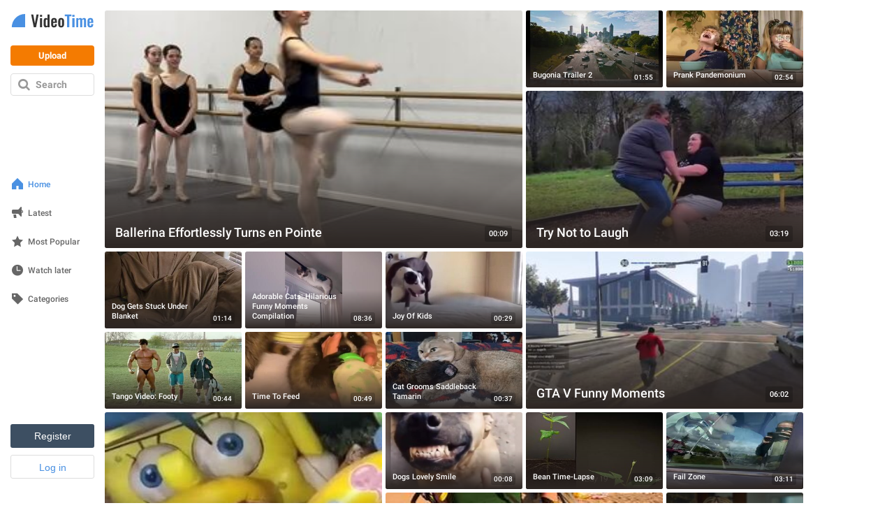

--- FILE ---
content_type: text/html; charset=utf-8
request_url: https://www.videotime.com/
body_size: 31404
content:
<!DOCTYPE html>
<html lang="en" dir="ltr" id="videotime">
  <head>
    <meta name="viewport" content="width=790, maximum-scale=1">
    <title>Watch Videos and Animations Online for Free - Videotime.com</title>
    <meta name="description" content="Visit Videotime.com to watch funny videos, cartoons, animated series, and more. There are many tags to choose from, videos are easy to find. Enjoy all the best creators and find new ones. Watch videos online for free at Videotime.com." />
    <meta name="keywords" content="videos, animations, animated cartoons, free animations, cool videos, flash animations, free flash animations, animated videos, flash animated videos, cartoon animation online" />
    <link rel='canonical' href='https://www.videotime.com/anim'>
    
    
    <script id="gp-app-info">
//<![CDATA[

  window.appInfo = {
    cdn: 'https://cdn.y8.com',
    skinName: 'videotime.com',
    skinShortName: 'videotime',
    skinDomain: 'videotime.com',
    currentLocale: 'en',
    currentKind: 'animation',
    per_page: 64,
    turnstileSiteKey: '0x4AAAAAABtQja72BA9Vqoww',
    device: 'desktop',
    ios: /iPhone|iPad/i.test(navigator.userAgent) || (/Macintosh/i.test(navigator.userAgent) && navigator.maxTouchPoints > 1),
    excludedOnIosLabel: 'Excluded On iOS',

    accountServiceApiUrls: {
      pointsBonusTimerUrl: 'https://account.y8.com/points/bonus_timer',
      profilePointsTotalUrl: 'https://account.y8.com/api/v1/json/points/total/:uid',
      profileJsonUrl: 'https://account.y8.com/profiles/:uid.json',
      profilePictureUrl: 'https://account.y8.com/:uid/profile_picture/new?external=1',
      profileAvatarUrl: 'https://account.y8.com/profiles/:uid/profile_avatar',
      socialCounterUrl: 'https://account.y8.com/api/v1/json/idnet_social_counters?authorization_id=:uid',
      userAutologinUrl: 'https://account.y8.com/api/user_data/autologin?callback=&app_id=:app_id',
      userUrl: 'https://account.y8.com/user',
      pidsUrl: 'https://account.y8.com/profiles/:profileId/list_pids'
    },

    commonCookieOptions: {
      domain: `.videotime.com`,
      path: '/'
    },

    user: {
      maxHeartedItems: 3,
    },

    errors: {
      notLoggedInAndNoCaptcha: 1,
    },
  };

//]]>
</script>
    <link rel="icon" type="image/x-icon" href="https://img.y8.com/assets/videotime/favicon-15db5e2c8e82618c14ce58de5feb856d7286ff735cddb14915a6faa137bb898d.ico" />
      <link rel="icon" type="image/png" href="https://img.y8.com/assets/videotime/favicon-16x16-f2f3112276d0bb9ef9feda16a40833d04381c7c47dd6ba06c98143468cb5285b.png" sizes="16x16" />
      <link rel="icon" type="image/png" href="https://img.y8.com/assets/videotime/favicon-32x32-67bdfd2f9b5e72e033599017818443efb96a6f1f69982bcf7b441989946e8b20.png" sizes="32x32" />
    <meta name="google-site-verification" content="aicodL9bDz_Zha3Q3C_M-O9myNLY2IyOgPDhpFMngtI" />

    <script>
  window.UserCountryResolver = class {
  constructor() {
    this.endpoint = '/ajax/user_c_info';
    this.cookieName = '_y8_uci';
    this.cookieExpiration = 7;
    this.cookieDomain = '.' + this.domain;
  }

  resolve(force) {
    if (this.country && !force) {
      return Promise.resolve(this.countryInfo(this.country));
    }

    return this.fetch().then((data) => {
      if (!Array.isArray(data) || !data.length) {
        return Promise.reject(new Error('UCR failed: no data from server'));
      }

      const value = data.reverse().map(c => String.fromCharCode(c)).join('');
      this.setCookie(value);
      return this.countryInfo(value);
    });
  }

  countryInfo(isoAlpha2) {
    return {
      code: isoAlpha2,
      name: window.CountryCodes ? window.CountryCodes[isoAlpha2] : null
    };
  }

  setCookie(value) {
    const expires = new Date();
    expires.setDate(expires.getDate() + this.cookieExpiration);
    document.cookie = this.cookieName + '=' + value + '; path=/; domain=' + this.cookieDomain + '; expires=' + expires.toUTCString();
  }

  get country() {
    const match = document.cookie.match(new RegExp('(?:^|; )' + this.cookieName + '=([A-Z]{2})'));
    return match ? match[1] : null;
  }

  get domain() {
    return window.location.hostname.split('.').slice(-2).join('.');
  }

  fetch() {
    const controller = new AbortController();
    const timeoutId = setTimeout(() => controller.abort(), 3000);

    return fetch(this.endpoint, {
      method: 'GET',
      credentials: 'same-origin',
      headers: {
        'X-Requested-With': 'XMLHttpRequest'
      },
      signal: controller.signal
    })
    .then((response) => {
      clearTimeout(timeoutId);
      if (!response.ok) {
        throw new Error('HTTP ' + response.status);
      }
      return response.json();
    })
    .catch((err) => {
      clearTimeout(timeoutId);
      throw err;
    });
  }
};

</script>



<script src="https://cdnjs.cloudflare.com/ajax/libs/jquery/3.7.1/jquery.min.js" integrity="sha512-v2CJ7UaYy4JwqLDIrZUI/4hqeoQieOmAZNXBeQyjo21dadnwR+8ZaIJVT8EE2iyI61OV8e6M8PP2/4hpQINQ/g==" crossorigin="anonymous" referrerpolicy="no-referrer"></script>


    
    
    <link rel="stylesheet" href="https://img.y8.com/assets/videotime.com/application-5c74c64364c1d67497776fadb7744cd0f392faf28f1b32e2bfbe05aeb12cec7c.css" />
    <link rel="stylesheet" href="https://img.y8.com/packs/css/3957-3b0b848e.css" />
<link rel="stylesheet" href="https://img.y8.com/packs/css/videotime/application-7ab03b6f.css" />

    
    <script>
  // showCMP placeholder
  (function () {
    if (typeof window.showCMP !== 'function') {
      let _resolve;
      let _promise = new Promise((resolve) => { _resolve = resolve; });

      window.showCMP = function () {
        return _promise;
      };

      window.__resolveShowCMP = _resolve;
    }
  })();

  // waitForCMP placeholder
  (function () {
    if (typeof window.waitForCMP !== 'function') {
      let _resolve;
      let _promise = new Promise((resolve) => { _resolve = resolve; });

      window.waitForCMP = function () {
        return _promise;
      };

      window.__resolveWaitForCMP = _resolve;
    }
  })();

  // waitForCMP responder - handles iframe requests
  (function () {
    if (window._waitForCmpResponderAttached) return;
    window._waitForCmpResponderAttached = true;

    window.addEventListener('message', (event) => {
      const d = event.data;
      if (!d || d.type !== 'waitForCMP:request' || !event.source) return;

      console.debug('Responder: received waitForCMP:request with callId', d.callId);

      try {
        window.waitForCMP().then((value) => {
          console.debug('Responder: replying to callId', d.callId, 'with', value);
          event.source.postMessage(
          { type: 'waitForCMP:response', callId: d.callId, value: !!value },
          '*'
          );
        });
      } catch (err) {
        console.warn('Responder: error on waitForCMP, cannot safely fallback', err);
      }
    });

    console.debug('Responder: waitForCMP responder attached');
  })();

  // Ad slot tracking
  window.chosenProvider = 'adx';

  window.sendAdProviderEvent = function() {
    if (!window.chosenProvider) return;

    const payload = JSON.stringify({ provider: window.chosenProvider });
    const blob = new Blob([payload], { type: "application/json" });

    try {
      if (!navigator.sendBeacon || !navigator.sendBeacon("/monitoring/slots", blob)) {
        fetch("/monitoring/slots", {
          method: "POST",
          headers: { "Content-Type": "application/json" },
          body: payload,
          keepalive: true
        });
      }
    } catch (e) {
      // ignore
    }

    // reset so repeated calls won’t send again
    window.chosenProvider = null;
  };

  // Google ads
  window.adsbygoogle = window.adsbygoogle || [];
  // Tell the library to hold all requests until we explicitly resume
  window.adsbygoogle.pauseAdRequests = 1;
</script>

<script>
  (function () {
    const loadCmpProvider = function() {
      // Inline CMP library code - adds __tcfapi, __gpp stubs immediately
        // InMobi Choice. Consent Manager Tag v3.0 (for TCF 2.2)
(function() {
  var host = 'videotime.com';
  var element = document.createElement('script');
  var firstScript = document.getElementsByTagName('script')[0];
  var url = 'https://cmp.inmobi.com'.concat('/choice/', 'Lf6fHUntbnWR5', '/', host, '/choice.js?tag_version=V3');
  var uspTries = 0;
  var uspTriesLimit = 3;
  element.async = true;
  element.type = 'text/javascript';
  element.src = url;

  firstScript.parentNode.insertBefore(element, firstScript);

  function makeStub() {
    var TCF_LOCATOR_NAME = '__tcfapiLocator';
    var queue = [];
    var win = window;
    var cmpFrame;

    function addFrame() {
      var doc = win.document;
      var otherCMP = !!(win.frames[TCF_LOCATOR_NAME]);

      if (!otherCMP) {
        if (doc.body) {
          var iframe = doc.createElement('iframe');

          iframe.style.cssText = 'display:none';
          iframe.name = TCF_LOCATOR_NAME;
          doc.body.appendChild(iframe);
        } else {
          setTimeout(addFrame, 5);
        }
      }
      return !otherCMP;
    }

    function tcfAPIHandler() {
      var gdprApplies;
      var args = arguments;

      if (!args.length) {
        return queue;
      } else if (args[0] === 'setGdprApplies') {
        if (
        args.length > 3 &&
        args[2] === 2 &&
        typeof args[3] === 'boolean'
        ) {
          gdprApplies = args[3];
          if (typeof args[2] === 'function') {
            args[2]('set', true);
          }
        }
      } else if (args[0] === 'ping') {
        var retr = {
          gdprApplies: gdprApplies,
          cmpLoaded: false,
          cmpStatus: 'stub'
        };

        if (typeof args[2] === 'function') {
          args[2](retr);
        }
      } else {
        if(args[0] === 'init' && typeof args[3] === 'object') {
          args[3] = Object.assign(args[3], { tag_version: 'V3' });
        }
        queue.push(args);
      }
    }

    function postMessageEventHandler(event) {
      var msgIsString = typeof event.data === 'string';
      var json = {};

      try {
        if (msgIsString) {
          json = JSON.parse(event.data);
        } else {
          json = event.data;
        }
      } catch (ignore) {}

      var payload = json.__tcfapiCall;

      if (payload) {
        window.__tcfapi(
        payload.command,
        payload.version,
        function(retValue, success) {
          var returnMsg = {
            __tcfapiReturn: {
              returnValue: retValue,
              success: success,
              callId: payload.callId
            }
          };
          if (msgIsString) {
            returnMsg = JSON.stringify(returnMsg);
          }
          if (event && event.source && event.source.postMessage) {
            event.source.postMessage(returnMsg, '*');
          }
        },
        payload.parameter
        );
      }
    }

    while (win) {
      try {
        if (win.frames[TCF_LOCATOR_NAME]) {
          cmpFrame = win;
          break;
        }
      } catch (ignore) {}

      if (win === window.top) {
        break;
      }
      win = win.parent;
    }
    if (!cmpFrame) {
      addFrame();
      win.__tcfapi = tcfAPIHandler;
      win.addEventListener('message', postMessageEventHandler, false);
    }
  };

  makeStub();

  function makeGppStub() {
    const CMP_ID = 10;
    const SUPPORTED_APIS = [
      '2:tcfeuv2',
      '6:uspv1',
      '7:usnatv1',
      '8:usca',
      '9:usvav1',
      '10:uscov1',
      '11:usutv1',
      '12:usctv1'
    ];

    window.__gpp_addFrame = function (n) {
      if (!window.frames[n]) {
        if (document.body) {
          var i = document.createElement("iframe");
          i.style.cssText = "display:none";
          i.name = n;
          document.body.appendChild(i);
        } else {
          window.setTimeout(window.__gpp_addFrame, 10, n);
        }
      }
    };
    window.__gpp_stub = function () {
      var b = arguments;
      __gpp.queue = __gpp.queue || [];
      __gpp.events = __gpp.events || [];

      if (!b.length || (b.length == 1 && b[0] == "queue")) {
        return __gpp.queue;
      }

      if (b.length == 1 && b[0] == "events") {
        return __gpp.events;
      }

      var cmd = b[0];
      var clb = b.length > 1 ? b[1] : null;
      var par = b.length > 2 ? b[2] : null;
      if (cmd === "ping") {
        clb(
        {
          gppVersion: "1.1", // must be "Version.Subversion", current: "1.1"
          cmpStatus: "stub", // possible values: stub, loading, loaded, error
          cmpDisplayStatus: "hidden", // possible values: hidden, visible, disabled
          signalStatus: "not ready", // possible values: not ready, ready
          supportedAPIs: SUPPORTED_APIS, // list of supported APIs
          cmpId: CMP_ID, // IAB assigned CMP ID, may be 0 during stub/loading
          sectionList: [],
          applicableSections: [-1],
          gppString: "",
          parsedSections: {},
        },
        true
        );
      } else if (cmd === "addEventListener") {
        if (!("lastId" in __gpp)) {
          __gpp.lastId = 0;
        }
        __gpp.lastId++;
        var lnr = __gpp.lastId;
        __gpp.events.push({
          id: lnr,
          callback: clb,
          parameter: par,
        });
        clb(
        {
          eventName: "listenerRegistered",
          listenerId: lnr, // Registered ID of the listener
          data: true, // positive signal
          pingData: {
            gppVersion: "1.1", // must be "Version.Subversion", current: "1.1"
            cmpStatus: "stub", // possible values: stub, loading, loaded, error
            cmpDisplayStatus: "hidden", // possible values: hidden, visible, disabled
            signalStatus: "not ready", // possible values: not ready, ready
            supportedAPIs: SUPPORTED_APIS, // list of supported APIs
            cmpId: CMP_ID, // list of supported APIs
            sectionList: [],
            applicableSections: [-1],
            gppString: "",
            parsedSections: {},
          },
        },
        true
        );
      } else if (cmd === "removeEventListener") {
        var success = false;
        for (var i = 0; i < __gpp.events.length; i++) {
          if (__gpp.events[i].id == par) {
            __gpp.events.splice(i, 1);
            success = true;
            break;
          }
        }
        clb(
        {
          eventName: "listenerRemoved",
          listenerId: par, // Registered ID of the listener
          data: success, // status info
          pingData: {
            gppVersion: "1.1", // must be "Version.Subversion", current: "1.1"
            cmpStatus: "stub", // possible values: stub, loading, loaded, error
            cmpDisplayStatus: "hidden", // possible values: hidden, visible, disabled
            signalStatus: "not ready", // possible values: not ready, ready
            supportedAPIs: SUPPORTED_APIS, // list of supported APIs
            cmpId: CMP_ID, // CMP ID
            sectionList: [],
            applicableSections: [-1],
            gppString: "",
            parsedSections: {},
          },
        },
        true
        );
      } else if (cmd === "hasSection") {
        clb(false, true);
      } else if (cmd === "getSection" || cmd === "getField") {
        clb(null, true);
      }
      //queue all other commands
      else {
        __gpp.queue.push([].slice.apply(b));
      }
    };
    window.__gpp_msghandler = function (event) {
      var msgIsString = typeof event.data === "string";
      try {
        var json = msgIsString ? JSON.parse(event.data) : event.data;
      } catch (e) {
        var json = null;
      }
      if (typeof json === "object" && json !== null && "__gppCall" in json) {
        var i = json.__gppCall;
        window.__gpp(
        i.command,
        function (retValue, success) {
          var returnMsg = {
            __gppReturn: {
              returnValue: retValue,
              success: success,
              callId: i.callId,
            },
          };
          event.source.postMessage(msgIsString ? JSON.stringify(returnMsg) : returnMsg, "*");
        },
        "parameter" in i ? i.parameter : null,
        "version" in i ? i.version : "1.1"
        );
      }
    };
    if (!("__gpp" in window) || typeof window.__gpp !== "function") {
      window.__gpp = window.__gpp_stub;
      window.addEventListener("message", window.__gpp_msghandler, false);
      window.__gpp_addFrame("__gppLocator");
    }
  };

  makeGppStub();

  var uspStubFunction = function() {
    var arg = arguments;
    if (typeof window.__uspapi !== uspStubFunction) {
      setTimeout(function() {
        if (typeof window.__uspapi !== 'undefined') {
          window.__uspapi.apply(window.__uspapi, arg);
        }
      }, 500);
    }
  };

  var checkIfUspIsReady = function() {
    uspTries++;
    if (window.__uspapi === uspStubFunction && uspTries < uspTriesLimit) {
      console.warn('USP is not accessible');
    } else {
      clearInterval(uspInterval);
    }
  };

  if (typeof window.__uspapi === 'undefined') {
    window.__uspapi = uspStubFunction;
    var uspInterval = setInterval(checkIfUspIsReady, 6000);
  }
})();
// End InMobi Choice. Consent Manager Tag v3.0 (for TCF 2.2)

    };

    // Resolve waitForCMP based on whether CMP is needed
    window.showCMP().then((needsCMP) => {
      console.debug('CMP loader: showCMP resolved to', needsCMP);
      if (needsCMP) {
        loadCmpProvider();
        console.debug('CMP loader: CMP stubs installed, resolving waitForCMP(true)');
        window.__resolveWaitForCMP(true);
      } else {
        console.debug('CMP loader: No CMP needed, resolving waitForCMP(false)');
        window.__resolveWaitForCMP(false);
      }
    });
  })();
</script>


    
    

      <!-- Matomo -->
<script>
  (function(){
    let scriptLoaded = false;

    const hasStorageConsent = (tcData) => {
      let consent = false;

      if((typeof tcData !== 'undefined') && (typeof tcData.purpose !== 'undefined') && (typeof tcData.purpose.consents !== 'undefined')) {
        consent = tcData.purpose.consents[1];
      }
      return consent
    }

    const hasAnalyticsConsent = (tcData) => {
      let consent = false;

      if((typeof tcData !== 'undefined') && (typeof tcData.purpose !== 'undefined') && (typeof tcData.purpose.consents !== 'undefined')) {
        consent = tcData.purpose.consents[8] || tcData.purpose.consents[9] || tcData.purpose.consents[10];
      }

      if (consent) {
        return consent;
      }

      if((typeof tcData !== 'undefined') && (typeof tcData.purpose !== 'undefined') && (typeof tcData.purpose.legitimateInterests !== 'undefined')) {
        consent = tcData.purpose.legitimateInterests[8] || tcData.purpose.legitimateInterests[9] || tcData.purpose.legitimateInterests[10];
      }

      return consent
    }

    const consentGDPR = (tcData) => {
      if (hasStorageConsent(tcData) && hasAnalyticsConsent(tcData)) {
        return { allowed: true }
      } else if (hasAnalyticsConsent(tcData)) {
        return { cookieless: true }
      } else {
        return {}
      }
    }

    const loadAnalytics = ({ allowed = false, cookieless = false } = {}) => {
      const _paq = window._paq = window._paq || [];

      if (scriptLoaded) {
        console.debug('Matomo-logic: Race condition analytics loaded already');
        if (allowed) {
          _paq.push(['setCookieConsentGiven']);            // upgrade cookieless -> cookies
        } else if (cookieless) {
          _paq.push(['forgetCookieConsentGiven']);         // revoke cookie consent
          _paq.push(['requireCookieConsent']);             // gate future cookies
        }
        return;
      }

      if (allowed) {
        console.debug('Matomo-logic: Analytics with cookies');
      } else if (cookieless) {
        console.debug('Matomo-logic: Loading cookieless analytics');
        _paq.push(['requireCookieConsent']);
      } else {
        console.debug('Matomo-logic: skipping analytics');
        return;
      }

      scriptLoaded = true;
      const matomoHost = "https://matomo.videotime.com/";
      let matomoScript = document.createElement('script');
      let firstScript = document.getElementsByTagName('script')[0];

      matomoScript.async = true;
      matomoScript.src = matomoHost + 'matomo.js';
      firstScript.parentNode.insertBefore(matomoScript, firstScript);

      _paq.push(['setTrackerUrl', matomoHost + 'matomo.php']);
      _paq.push(['setSiteId', '11']);
      _paq.push(['trackPageView']);
      _paq.push(['enableLinkTracking']);
    }

    window.waitForCMP().then((cmpReady) => {
      if (cmpReady) {
        window.__tcfapi('addEventListener', 2, (tcData, success) => {
          if (!success) {
            loadAnalytics();
            return;
          }

          if (tcData.gdprApplies) {
            // They have a saved TC String → treat like a fresh consent
            const isReturning = tcData.eventStatus === 'tcloaded' && tcData.tcString;
            // They’ve just clicked “Accept” or “Reject”
            const isNewChoice = tcData.eventStatus === 'useractioncomplete';

            if (isReturning || isNewChoice) {
              loadAnalytics(consentGDPR(tcData));
            } // otherwise (first‑timer, UI showing), do nothing yet
          } else {
            loadAnalytics({allowed: true});
          }
        });
      } else {
        console.debug('Matomo-logic: non CMP context - allowing analytics');
        loadAnalytics({allowed: true});
      }
    });
  })();
</script>
<!-- End Matomo Code -->

  </head>

  <body  class="items index animations-active" data-controller="Items" data-action="index" data-filter-compatibility-games="true" data-auth-success-path="/auth/idnet/callback" data-leaderboard-api-url="https://account.y8.com/api/v1/json/leaderboard" data-items-per-page="64" style="overflow-y: scroll">
    <div id="flash-messages-box" class="flash-messages-box">
      <div id="flash-notice" class="flash flash-notice"></div>
<div id="flash-alert" class="flash flash-alert"></div>

      <a href="#" class="close"></a>
    </div>
    <div class="full-modal-background"></div>
    <div class="container">
      <div id="navigation" class="navigation">
  <a title="Home" class="logo" href="https://www.videotime.com/">
    <svg xmlns="http://www.w3.org/2000/svg" width="120" height="20" viewBox="-1 0 130 22">
  <path fill="#333" fill-rule="evenodd" d="M34.675 21L30.575.76h3.27l2.66 14.088L39.022.76h3.346L38.24 21h-3.565zm9.668-16.736v-2.88h3.43v2.88h-3.43zm0 16.736V6.547h3.418V21h-3.41zm10.584-2.21c.415 0 .854-.13 1.318-.39V9.17c-.464-.292-.907-.438-1.33-.438-.456 0-.784.207-.983.622-.2.416-.3.944-.3 1.587v5.3c0 .52.03.95.086 1.3.057.34.185.64.385.89s.474.38.824.38zm-1.197 2.442c-1.18 0-2.063-.42-2.648-1.257-.586-.84-.88-2.17-.88-3.992v-4.2c0-.772.06-1.472.178-2.1.118-.626.305-1.2.56-1.72.258-.52.618-.924 1.08-1.21.465-.283 1.02-.426 1.662-.426.91 0 1.766.37 2.563 1.11V.762h3.418V21h-3.418v-.99c-.773.807-1.61 1.214-2.515 1.222zm11.67-8.997h2.466v-1.38c0-.73-.09-1.256-.274-1.574-.184-.31-.507-.47-.97-.47-.473 0-.794.18-.965.54-.17.36-.257 1.01-.257 1.96v.94zm1.258 8.997c-1.652 0-2.84-.456-3.565-1.367-.724-.912-1.086-2.26-1.086-4.04v-4.09c0-1.782.366-3.13 1.098-4.04.733-.912 1.913-1.368 3.54-1.368.863 0 1.59.126 2.18.38.59.25 1.05.633 1.38 1.146.328.513.562 1.105.7 1.776.14.67.208 1.47.208 2.42v1.89H65.4v2.17c0 .3.002.53.006.7.005.16.02.36.043.6.02.23.06.42.11.55.05.13.12.26.21.39s.2.23.35.28c.14.05.31.08.51.08.45 0 .77-.16.95-.49.18-.32.26-.788.26-1.398V16h3.24v.57c0 1.5-.37 2.642-1.12 3.436-.75.79-1.86 1.19-3.33 1.19zm11.133 0c-1.55 0-2.71-.437-3.47-1.312-.76-.875-1.14-2.126-1.14-3.754v-4.773c0-1.628.38-2.88 1.14-3.754.76-.88 1.92-1.32 3.48-1.32 1.57 0 2.73.44 3.5 1.31.77.87 1.16 2.12 1.16 3.75v4.77c0 1.63-.38 2.88-1.15 3.75-.77.87-1.93 1.31-3.49 1.31zm.02-2.405c.28 0 .5-.06.68-.183.18-.122.3-.31.38-.568.08-.256.13-.504.15-.744.03-.24.04-.552.04-.934V11.16c0-.3 0-.55-.02-.75-.01-.2-.04-.417-.08-.653-.04-.236-.11-.42-.2-.555-.09-.134-.21-.248-.37-.342-.15-.093-.34-.14-.57-.14-.27 0-.5.063-.67.19-.17.125-.3.316-.38.573-.07.256-.13.504-.15.744-.02.24-.03.552-.03.934v5.24c0 .3.01.55.02.75.01.2.04.42.085.65.045.23.11.42.2.55.09.14.21.25.366.34.153.1.344.14.57.14z"/>
  <path fill="#4990E2" fill-rule="evenodd" d="M123.872 21.232c-1.652 0-2.84-.456-3.564-1.367-.725-.912-1.087-2.26-1.087-4.04v-4.09c0-1.782.37-3.13 1.1-4.04.74-.912 1.92-1.368 3.54-1.368.87 0 1.59.126 2.18.38.59.25 1.05.633 1.38 1.146.33.513.57 1.105.7 1.776.14.67.21 1.47.21 2.42v1.89h-5.71v2.17c0 .3 0 .53.01.7.01.16.02.36.05.6.03.23.07.42.12.55.05.13.13.26.22.39s.21.23.36.28c.15.05.32.08.516.08.454 0 .77-.16.95-.49.18-.32.27-.788.27-1.398V16h3.23v.57c0 1.5-.37 2.642-1.115 3.436-.742.79-1.85 1.19-3.324 1.19zm-1.257-8.997v-.94c0-.944.085-1.595.256-1.953.18-.358.5-.537.97-.537s.79.16.97.476c.19.32.28.85.28 1.58v1.38h-2.46zM101.558 21V6.547h3.247v1.27c.968-1.018 2.11-1.526 3.43-1.526 1.204 0 2.006.59 2.405 1.77 1.017-1.18 2.234-1.77 3.65-1.77.805 0 1.452.3 1.94.88.49.59.733 1.44.733 2.55V21h-3.247V10.014c0-.53-.088-.904-.263-1.123-.175-.22-.433-.32-.775-.31-.594.02-1.192.3-1.794.85 0 .03.002.08.006.15.004.07.006.12.006.16V21h-3.235V10.014c0-.53-.08-.904-.26-1.123-.17-.22-.44-.32-.79-.31-.56.02-1.17.3-1.8.86V21h-3.24zm-6.104 0V6.547h3.418V21h-3.418zm0-16.736v-2.88h3.43v2.88h-3.43zM86.97 21V3.483h-3.393V.76H93.94v2.723h-3.283V21H86.97zM0 21C0 9.402 9.402 0 21 0v21H0z"/>
</svg>

</a>
  <a class="upload" href="https://www.videotime.com/upload">Upload</a>

  <a class="search" href="#">Search</a>

  <ul>
    <li>
      <a class="home active" href="https://www.videotime.com/">Home</a>
    </li>
    <li>
      <a class="latest" title="New Videos" href="/latest">Latest</a>
    </li>
    <li>
      <a class="popular" title="Most Popular Videos" href="/popular">Most Popular</a>
    </li>
    <li>
      <a class="watch-later" href="/watch_later">Watch later</a>
    </li>
    <li>
      <a class="categories" href="/categories">Categories</a>
    </li>
    <li class="inactive">
      <a class="visited_items" id="visited_items_link" style="text-decoration:none;display:none;" href="/profile/watched_videos">
        History
</a></li>    <li class="inactive">
      <a class="liked_items" id="liked_items_link" style="text-decoration:none;display:none;" href="/profile/liked_videos">
        Liked Videos
</a></li>  </ul>

  <div class="others">
    <div id="user-not-logged-in" class="user-not-logged-in user-not-logged-in-nav" style="display:none;">
      <button type="button" class="btn-sm btn btn-default navbar-btn idnet-fast-register-link btn-dark-orange">
        Register
      </button>

      <button type="button" class="btn-sm btn btn-danger navbar-btn idnet-fast-login-link btn-orange">
        Log in
      </button>
    </div>
  </div>
</div>

<div id="user-logged-in" class="user-logged-in user-logged-in-nav" style="display:none;">
  <a class="link-chooser toogle-user-menu" href="#">
    <div class="img-container">
      <img class="avatar" src="https://img.y8.com/assets/y8/default_avatar-d594c7c6e605201898e1dadf838c38d27e4ca38361edcff4022d4fab84368136.png" />
    </div>

    <div class="actions"><i class="arrow"></i></div>

    <span class="fullname username_box">
      My Profile
    </span>

    <span class="username username_box">
      My Profile
    </span>
</a>
  <div class="links">
    <a class="logout" href="https://www.videotime.com/logout">Logout</a>
  </div>
</div>

      <div id="mobile-navigation" class="mobile-navigation" style="display: none;">
  <a class="back" href="http://www.videotime.com">
    <svg xmlns="http://www.w3.org/2000/svg" xmlns:xlink="http://www.w3.org/1999/xlink" version="1.1" x="0" y="0" width="25" height="25" viewBox="0 0 25 25" enable-background="new 0 0 25 25" xml:space="preserve"><path fill="#808080" d="M6.82 11.61c-0.43 0.5-0.43 1.31 0 1.78l9.6 11.19c0.48 0.56 1.24 0.56 1.72 0 0.48-0.56 0.48-1.44 0-2l-7.89-9.19c-0.43-0.5-0.43-1.31 0-1.78l7.89-9.19c0.48-0.56 0.48-1.44 0-2 -0.48-0.56-1.24-0.56-1.72 0L6.82 11.61z"/></svg>

</a>
  <a title="Home" class="logo" href="https://www.videotime.com/">
    <svg xmlns="http://www.w3.org/2000/svg" width="120" height="20" viewBox="-1 0 130 22">
  <path fill="#333" fill-rule="evenodd" d="M34.675 21L30.575.76h3.27l2.66 14.088L39.022.76h3.346L38.24 21h-3.565zm9.668-16.736v-2.88h3.43v2.88h-3.43zm0 16.736V6.547h3.418V21h-3.41zm10.584-2.21c.415 0 .854-.13 1.318-.39V9.17c-.464-.292-.907-.438-1.33-.438-.456 0-.784.207-.983.622-.2.416-.3.944-.3 1.587v5.3c0 .52.03.95.086 1.3.057.34.185.64.385.89s.474.38.824.38zm-1.197 2.442c-1.18 0-2.063-.42-2.648-1.257-.586-.84-.88-2.17-.88-3.992v-4.2c0-.772.06-1.472.178-2.1.118-.626.305-1.2.56-1.72.258-.52.618-.924 1.08-1.21.465-.283 1.02-.426 1.662-.426.91 0 1.766.37 2.563 1.11V.762h3.418V21h-3.418v-.99c-.773.807-1.61 1.214-2.515 1.222zm11.67-8.997h2.466v-1.38c0-.73-.09-1.256-.274-1.574-.184-.31-.507-.47-.97-.47-.473 0-.794.18-.965.54-.17.36-.257 1.01-.257 1.96v.94zm1.258 8.997c-1.652 0-2.84-.456-3.565-1.367-.724-.912-1.086-2.26-1.086-4.04v-4.09c0-1.782.366-3.13 1.098-4.04.733-.912 1.913-1.368 3.54-1.368.863 0 1.59.126 2.18.38.59.25 1.05.633 1.38 1.146.328.513.562 1.105.7 1.776.14.67.208 1.47.208 2.42v1.89H65.4v2.17c0 .3.002.53.006.7.005.16.02.36.043.6.02.23.06.42.11.55.05.13.12.26.21.39s.2.23.35.28c.14.05.31.08.51.08.45 0 .77-.16.95-.49.18-.32.26-.788.26-1.398V16h3.24v.57c0 1.5-.37 2.642-1.12 3.436-.75.79-1.86 1.19-3.33 1.19zm11.133 0c-1.55 0-2.71-.437-3.47-1.312-.76-.875-1.14-2.126-1.14-3.754v-4.773c0-1.628.38-2.88 1.14-3.754.76-.88 1.92-1.32 3.48-1.32 1.57 0 2.73.44 3.5 1.31.77.87 1.16 2.12 1.16 3.75v4.77c0 1.63-.38 2.88-1.15 3.75-.77.87-1.93 1.31-3.49 1.31zm.02-2.405c.28 0 .5-.06.68-.183.18-.122.3-.31.38-.568.08-.256.13-.504.15-.744.03-.24.04-.552.04-.934V11.16c0-.3 0-.55-.02-.75-.01-.2-.04-.417-.08-.653-.04-.236-.11-.42-.2-.555-.09-.134-.21-.248-.37-.342-.15-.093-.34-.14-.57-.14-.27 0-.5.063-.67.19-.17.125-.3.316-.38.573-.07.256-.13.504-.15.744-.02.24-.03.552-.03.934v5.24c0 .3.01.55.02.75.01.2.04.42.085.65.045.23.11.42.2.55.09.14.21.25.366.34.153.1.344.14.57.14z"/>
  <path fill="#4990E2" fill-rule="evenodd" d="M123.872 21.232c-1.652 0-2.84-.456-3.564-1.367-.725-.912-1.087-2.26-1.087-4.04v-4.09c0-1.782.37-3.13 1.1-4.04.74-.912 1.92-1.368 3.54-1.368.87 0 1.59.126 2.18.38.59.25 1.05.633 1.38 1.146.33.513.57 1.105.7 1.776.14.67.21 1.47.21 2.42v1.89h-5.71v2.17c0 .3 0 .53.01.7.01.16.02.36.05.6.03.23.07.42.12.55.05.13.13.26.22.39s.21.23.36.28c.15.05.32.08.516.08.454 0 .77-.16.95-.49.18-.32.27-.788.27-1.398V16h3.23v.57c0 1.5-.37 2.642-1.115 3.436-.742.79-1.85 1.19-3.324 1.19zm-1.257-8.997v-.94c0-.944.085-1.595.256-1.953.18-.358.5-.537.97-.537s.79.16.97.476c.19.32.28.85.28 1.58v1.38h-2.46zM101.558 21V6.547h3.247v1.27c.968-1.018 2.11-1.526 3.43-1.526 1.204 0 2.006.59 2.405 1.77 1.017-1.18 2.234-1.77 3.65-1.77.805 0 1.452.3 1.94.88.49.59.733 1.44.733 2.55V21h-3.247V10.014c0-.53-.088-.904-.263-1.123-.175-.22-.433-.32-.775-.31-.594.02-1.192.3-1.794.85 0 .03.002.08.006.15.004.07.006.12.006.16V21h-3.235V10.014c0-.53-.08-.904-.26-1.123-.17-.22-.44-.32-.79-.31-.56.02-1.17.3-1.8.86V21h-3.24zm-6.104 0V6.547h3.418V21h-3.418zm0-16.736v-2.88h3.43v2.88h-3.43zM86.97 21V3.483h-3.393V.76H93.94v2.723h-3.283V21H86.97zM0 21C0 9.402 9.402 0 21 0v21H0z"/>
</svg>

</a></div>


      <div class="background-modal-search"></div>

<div id="modal-search" class="modal-search">
  <div class="inner-modal-search">
    <form id="items-search-form" class="js-items-search-form navbar-form navbar-right" action="/search" accept-charset="UTF-8" method="get">
  <input type="hidden" name="kind" id="kind" value="animation" autocomplete="off" />
  <input type="text" name="q" id="q" value="" class="form-control query" placeholder="What are you looking for?" />
  <a href="#" class="close"></a>
</form>
    <div class="search-results">
  <div class="search-title">Results</div>
  <ul class="live-search-results ui-autocomplete"></ul>
  <div class="all-results">
    <a href="#" class="all-results-link">See all results</a>
  </div>
</div>

  </div>
</div>

      <div class="content">
        
  <ul class="grid" id="items_container" data-base-url="/" data-max-page="699" data-infinite-scrolling="true">
    
<li id="item_209668" class="item thumb videobox grid-item small" data-item-id="209668" data-label-ids="Dancing,Girl,Talented People" data-technologies="[&quot;video&quot;]" data-mp4-movie="https://img.y8.com/cloud/v2-y8-video-previews-001/videos/168912/aa74163c5093aef383526ac732473817585a5c4e.mp4?1662124320" data-ogv-movie="https://img.y8.com/cloud/v2-y8-video-previews-001/videos/168912/e2501b2001d152b67dfc94ae6f5b94dd524f46e9.ogv?1662124320" data-vp8-movie="https://img.y8.com/cloud/v2-y8-video-previews-001/videos/168912/14c4c386b6cf14aea7f50ca6a657a1a25d1296c6.webm?1662124320" data-thumb-movie="[]" data-thumbnail-id="video_thumbnail:351696">
  <a aria-label="Ballerina Effortlessly Turns en Pointe" href="https://www.videotime.com/videos/ballerina_effortlessly_turns_en_pointe">
    <div class="thumb-img-container">
      <img alt="Ballerina Effortlessly Turns en Pointe" class="lazy thumb playable" data-src="https://img.y8.com/cloud/v2-y8-thumbs-video-thumbnails-001/351696/s288x180_video_thumbnail.jpg" src="[data-uri]" />
    </div>

    <div class="infos">
      <p class="title">Ballerina Effortlessly Turns en Pointe</p>
      <p class="views">3,528 views</p>
      <div class="duration">
        <p>00:09</p>
      </div>
      <div class="watch-later fav-part">
        <p>
          <i class="watch-later-icon favorites_add"  data-url="/profile/favorited_items" data-item-id="209668" data-action="add"></i>
          <i class="watch-later-checked-icon favorites_remove" data-url="/profile/favorited_items/209668" style="display: none;" data-action="remove"></i>
          <span class="string">Watch Later</span>
        </p>
      </div>
    </div>
</a></li>
<li id="item_263851" class="item thumb videobox grid-item small" data-item-id="263851" data-label-ids="Accident,Compilation,Fun,Funny,Funny People" data-technologies="[&quot;video&quot;]" data-mp4-movie="https://img.y8.com/cloud/v2-y8-video-previews-002/videos/211789/46605056139b522cbd32ec8f9197d6b7fc8fbbc5.mp4?1759140891" data-ogv-movie="https://img.y8.com/cloud/v2-y8-video-previews-002/videos/211789/6fa72de3c9459d9bb567ee9b72df64f26055c5d0.ogv?1759140891" data-vp8-movie="https://img.y8.com/cloud/v2-y8-video-previews-002/videos/211789/22747c3f7aab000f8a0c84fb0b27be137ab44fb1.webm?1759140891" data-thumb-movie="[]" data-thumbnail-id="video_thumbnail:472123">
  <a aria-label="Try Not to Laugh" href="https://www.videotime.com/videos/try_not_to_laugh_2">
    <div class="thumb-img-container">
      <img alt="Try Not to Laugh" class="lazy thumb playable" data-src="https://img.y8.com/cloud/v2-y8-thumbs-video-thumbnails-001/472123/s288x180_video_thumbnail.jpg" src="[data-uri]" />
    </div>

    <div class="infos">
        <div class="resolution">
          
          <i class="hd"></i>
        </div>
      <p class="title">Try Not to Laugh</p>
      <p class="views">3,635 views</p>
      <div class="duration">
        <p>03:19</p>
      </div>
      <div class="watch-later fav-part">
        <p>
          <i class="watch-later-icon favorites_add"  data-url="/profile/favorited_items" data-item-id="263851" data-action="add"></i>
          <i class="watch-later-checked-icon favorites_remove" data-url="/profile/favorited_items/263851" style="display: none;" data-action="remove"></i>
          <span class="string">Watch Later</span>
        </p>
      </div>
    </div>
</a></li>
<li id="item_258643" class="item thumb videobox grid-item small" data-item-id="258643" data-label-ids="3D Gameplay,Car Games,Driving,Game Animation" data-technologies="[&quot;video&quot;]" data-mp4-movie="https://img.y8.com/cloud/v2-y8-video-previews-002/videos/208485/6e630b6e5664ae84f59501efead35202ccbf7859.mp4?1751276468" data-ogv-movie="https://img.y8.com/cloud/v2-y8-video-previews-002/videos/208485/797855f5e067690e7fe58d3e26db0f85f3943a92.ogv?1751276468" data-vp8-movie="https://img.y8.com/cloud/v2-y8-video-previews-002/videos/208485/ab8300e99d37f84be4e1ecf2317f11e840a0cad2.webm?1751276468" data-thumb-movie="[]" data-thumbnail-id="video_thumbnail:462931">
  <a aria-label="GTA V Funny Moments" href="https://www.videotime.com/videos/gta_v_funny_moments">
    <div class="thumb-img-container">
      <img alt="GTA V Funny Moments" class="lazy thumb playable" data-src="https://img.y8.com/cloud/v2-y8-thumbs-video-thumbnails-001/462931/s288x180_video_thumbnail.jpg" src="[data-uri]" />
    </div>

    <div class="infos">
        <div class="resolution">
          
          <i class="hd"></i>
        </div>
      <p class="title">GTA V Funny Moments</p>
      <p class="views">3,555 views</p>
      <div class="duration">
        <p>06:02</p>
      </div>
      <div class="watch-later fav-part">
        <p>
          <i class="watch-later-icon favorites_add"  data-url="/profile/favorited_items" data-item-id="258643" data-action="add"></i>
          <i class="watch-later-checked-icon favorites_remove" data-url="/profile/favorited_items/258643" style="display: none;" data-action="remove"></i>
          <span class="string">Watch Later</span>
        </p>
      </div>
    </div>
</a></li>
<li id="item_195052" class="item thumb videobox grid-item small" data-item-id="195052" data-label-ids="Balloons,Design,Scary,Spongebob" data-technologies="[&quot;video&quot;]" data-mp4-movie="https://img.y8.com/cloud/v2-y8-video-previews-001/videos/156576/ce97a698080355c5084418fb5a29f9c98e6c68c4.mp4?1628599979" data-ogv-movie="https://img.y8.com/cloud/v2-y8-video-previews-001/videos/156576/3b34f20f23e2d4e0b7f8c31cdec99eb03d64a5de.ogv?1628599979" data-vp8-movie="https://img.y8.com/cloud/v2-y8-video-previews-001/videos/156576/ff3f2956dae08ee2f9b3ff2ae7521be6a369c57a.webm?1628599979" data-thumb-movie="[]" data-thumbnail-id="video_thumbnail:322351">
  <a aria-label="Spongebob Squarepants Straight Out Of A Nightmare" href="https://www.videotime.com/videos/spongebob_squarepants_straight_out_of_a_nightmare">
    <div class="thumb-img-container">
      <img alt="Spongebob Squarepants Straight Out Of A Nightmare" class="lazy thumb playable" data-src="https://img.y8.com/cloud/v2-y8-thumbs-video-thumbnails-001/322351/s288x180_video_thumbnail.jpg" src="[data-uri]" />
    </div>

    <div class="infos">
      <p class="title">Spongebob Squarepants Straight Out Of A Nightmare</p>
      <p class="views">3,349 views</p>
      <div class="duration">
        <p>00:10</p>
      </div>
      <div class="watch-later fav-part">
        <p>
          <i class="watch-later-icon favorites_add"  data-url="/profile/favorited_items" data-item-id="195052" data-action="add"></i>
          <i class="watch-later-checked-icon favorites_remove" data-url="/profile/favorited_items/195052" style="display: none;" data-action="remove"></i>
          <span class="string">Watch Later</span>
        </p>
      </div>
    </div>
</a></li>
<li id="item_267187" class="item thumb videobox grid-item small" data-item-id="267187" data-label-ids="Animal Attack,Dog,Girl" data-technologies="[&quot;video&quot;]" data-mp4-movie="https://img.y8.com/cloud/v2-y8-video-previews-002/videos/214301/0e6961f585bef22bad7157bcb6ba3e656e29268c.mp4?1764942373" data-ogv-movie="https://img.y8.com/cloud/v2-y8-video-previews-002/videos/214301/71a240dc5070091aaa4bf5bfdc803f69021dfcaa.ogv?1764942373" data-vp8-movie="https://img.y8.com/cloud/v2-y8-video-previews-002/videos/214301/91d2e8f63b952c23a4ae56a131d4bb69ecdfad6a.webm?1764942373" data-thumb-movie="[]" data-thumbnail-id="video_thumbnail:479353">
  <a aria-label="Parasailing Woman Gets Bit by Dog During Takeoff" href="https://www.videotime.com/videos/parasailing_woman_gets_bit_by_dog_during_takeoff">
    <div class="thumb-img-container">
      <img alt="Parasailing Woman Gets Bit by Dog During Takeoff" class="lazy thumb playable" data-src="https://img.y8.com/cloud/v2-y8-thumbs-video-thumbnails-001/479353/s288x180_video_thumbnail.jpg" src="[data-uri]" />
    </div>

    <div class="infos">
      <p class="title">Parasailing Woman Gets Bit by Dog During Takeoff</p>
      <p class="views">3,345 views</p>
      <div class="duration">
        <p>00:25</p>
      </div>
      <div class="watch-later fav-part">
        <p>
          <i class="watch-later-icon favorites_add"  data-url="/profile/favorited_items" data-item-id="267187" data-action="add"></i>
          <i class="watch-later-checked-icon favorites_remove" data-url="/profile/favorited_items/267187" style="display: none;" data-action="remove"></i>
          <span class="string">Watch Later</span>
        </p>
      </div>
    </div>
</a></li>
<li id="item_258465" class="item thumb videobox grid-item small" data-item-id="258465" data-label-ids="Fun,Funny Kid,Kids" data-technologies="[&quot;video&quot;]" data-mp4-movie="https://img.y8.com/cloud/v2-y8-video-previews-002/videos/208367/aa2e1c07925552290a6058305bb640d669bf6fc3.mp4?1750930841" data-ogv-movie="https://img.y8.com/cloud/v2-y8-video-previews-002/videos/208367/e6d1acd36ff3d5be8190b025d53775dbe91a3f36.ogv?1750930841" data-vp8-movie="https://img.y8.com/cloud/v2-y8-video-previews-002/videos/208367/46fea28e46bedff44ff6b7876a9a6aae76a68c78.webm?1750930841" data-thumb-movie="[]" data-thumbnail-id="video_thumbnail:462503">
  <a aria-label="Funny Kid Gets Hurt" href="https://www.videotime.com/videos/funny_kid_gets_hurt">
    <div class="thumb-img-container">
      <img alt="Funny Kid Gets Hurt" class="lazy thumb playable" data-src="https://img.y8.com/cloud/v2-y8-thumbs-video-thumbnails-001/462503/s288x180_video_thumbnail.jpg" src="[data-uri]" />
    </div>

    <div class="infos">
        <div class="resolution">
          
          <i class="hd"></i>
        </div>
      <p class="title">Funny Kid Gets Hurt</p>
      <p class="views">3,561 views</p>
      <div class="duration">
        <p>00:13</p>
      </div>
      <div class="watch-later fav-part">
        <p>
          <i class="watch-later-icon favorites_add"  data-url="/profile/favorited_items" data-item-id="258465" data-action="add"></i>
          <i class="watch-later-checked-icon favorites_remove" data-url="/profile/favorited_items/258465" style="display: none;" data-action="remove"></i>
          <span class="string">Watch Later</span>
        </p>
      </div>
    </div>
</a></li>
<li id="item_263435" class="item thumb videobox grid-item small" data-item-id="263435" data-label-ids="Animal,Cat,Compilation,Cute Animal,Dog,Domestic Animal,Fun,Funny Animal" data-technologies="[&quot;video&quot;]" data-mp4-movie="https://img.y8.com/cloud/v2-y8-video-previews-002/videos/211467/5ea08609bf3559455e1877d3164316af5e76fb83.mp4?1758299151" data-ogv-movie="https://img.y8.com/cloud/v2-y8-video-previews-002/videos/211467/1eb6d8e40b2848007c21f7a22c62e55cbc86648b.ogv?1758299151" data-vp8-movie="https://img.y8.com/cloud/v2-y8-video-previews-002/videos/211467/49b9599e816d317d8e30fc3b7453e2389aa12833.webm?1758299151" data-thumb-movie="[]" data-thumbnail-id="video_thumbnail:471263">
  <a aria-label="Funniest Cats And Dogs Videos Compilation" href="https://www.videotime.com/videos/funniest_cats_and_dogs_videos_compilation">
    <div class="thumb-img-container">
      <img alt="Funniest Cats And Dogs Videos Compilation" class="lazy thumb playable" data-src="https://img.y8.com/cloud/v2-y8-thumbs-video-thumbnails-001/471263/s288x180_video_thumbnail.jpg" src="[data-uri]" />
    </div>

    <div class="infos">
      <p class="title">Funniest Cats And Dogs Videos Compilation</p>
      <p class="views">3,697 views</p>
      <div class="duration">
        <p>06:00</p>
      </div>
      <div class="watch-later fav-part">
        <p>
          <i class="watch-later-icon favorites_add"  data-url="/profile/favorited_items" data-item-id="263435" data-action="add"></i>
          <i class="watch-later-checked-icon favorites_remove" data-url="/profile/favorited_items/263435" style="display: none;" data-action="remove"></i>
          <span class="string">Watch Later</span>
        </p>
      </div>
    </div>
</a></li>
<li id="item_191004" class="item thumb videobox grid-item small" data-item-id="191004" data-label-ids="Dance,Dancing,Girl,Talented People" data-technologies="[&quot;video&quot;]" data-mp4-movie="https://img.y8.com/cloud/v2-y8-video-previews-001/videos/152910/87585412bc040c99d8addec7918921d31bf8048f.mp4?1617909138" data-ogv-movie="https://img.y8.com/cloud/v2-y8-video-previews-001/videos/152910/b1bcf8ced0dd0edaecfea8195fc8833d95977152.ogv?1617909138" data-vp8-movie="https://img.y8.com/cloud/v2-y8-video-previews-001/videos/152910/553e4820d72060b290f0a3037b8a64c561448e71.webm?1617909138" data-thumb-movie="[]">
  <a aria-label="Tightest Belly Dance" href="https://www.videotime.com/videos/tightest_belly_dance">
    <div class="thumb-img-container">
      <img alt="Tightest Belly Dance" class="lazy thumb playable" data-src="https://img.y8.com/cloud/v2-y8-thumbs-video-thumbnails-001/313016/s288x180_video_thumbnail.jpg" src="[data-uri]" />
    </div>

    <div class="infos">
      <p class="title">Tightest Belly Dance</p>
      <p class="views">3,554 views</p>
      <div class="duration">
        <p>00:30</p>
      </div>
      <div class="watch-later fav-part">
        <p>
          <i class="watch-later-icon favorites_add"  data-url="/profile/favorited_items" data-item-id="191004" data-action="add"></i>
          <i class="watch-later-checked-icon favorites_remove" data-url="/profile/favorited_items/191004" style="display: none;" data-action="remove"></i>
          <span class="string">Watch Later</span>
        </p>
      </div>
    </div>
</a></li>
<li id="item_200478" class="item thumb videobox grid-item small" data-item-id="200478" data-label-ids="Animal,Compilation,Cute Animal,Dog,Domestic Animal,Funny Animal,Puppy" data-technologies="[&quot;video&quot;]" data-mp4-movie="https://img.y8.com/cloud/v2-y8-video-previews-001/videos/161244/826e1194db241f2b98f164b2a7fe4ffeb460ef2c.mp4?1646468728" data-ogv-movie="https://img.y8.com/cloud/v2-y8-video-previews-001/videos/161244/d2915c7af0dbd9e1f785dcb41a22d3c15bfd8b56.ogv?1646468728" data-vp8-movie="https://img.y8.com/cloud/v2-y8-video-previews-001/videos/161244/7e6774e23c85b04be7fbe105dba77ef29153e994.webm?1646468728" data-thumb-movie="[]" data-thumbnail-id="video_thumbnail:332780">
  <a aria-label="Dogs and Puppies Get Their Howl On" href="https://www.videotime.com/videos/dogs_and_puppies_get_their_howl_on">
    <div class="thumb-img-container">
      <img alt="Dogs and Puppies Get Their Howl On" class="lazy thumb playable" data-src="https://img.y8.com/cloud/v2-y8-thumbs-video-thumbnails-001/332780/s288x180_video_thumbnail.jpg" src="[data-uri]" />
    </div>

    <div class="infos">
        <div class="resolution">
          
          <i class="hd"></i>
        </div>
      <p class="title">Dogs and Puppies Get Their Howl On</p>
      <p class="views">3,512 views</p>
      <div class="duration">
        <p>02:28</p>
      </div>
      <div class="watch-later fav-part">
        <p>
          <i class="watch-later-icon favorites_add"  data-url="/profile/favorited_items" data-item-id="200478" data-action="add"></i>
          <i class="watch-later-checked-icon favorites_remove" data-url="/profile/favorited_items/200478" style="display: none;" data-action="remove"></i>
          <span class="string">Watch Later</span>
        </p>
      </div>
    </div>
</a></li>
<li id="item_267185" class="item thumb videobox grid-item small" data-item-id="267185" data-label-ids="Bird,Birds,Domestic Animal,Funny Animal" data-technologies="[&quot;video&quot;]" data-mp4-movie="https://img.y8.com/cloud/v2-y8-video-previews-002/videos/214299/1e492f7a4bea356962f2436567f881546cb84d1d.mp4?1764941952" data-ogv-movie="https://img.y8.com/cloud/v2-y8-video-previews-002/videos/214299/c1e45989da06b9f3d90f7081beffb052caa7de1d.ogv?1764941952" data-vp8-movie="https://img.y8.com/cloud/v2-y8-video-previews-002/videos/214299/641ff4645303329e271d8c818b6ed43ad7015016.webm?1764941952" data-thumb-movie="[]" data-thumbnail-id="video_thumbnail:479345">
  <a aria-label="Cockatoo Cuddles and Talks with Dad" href="https://www.videotime.com/videos/cockatoo_cuddles_and_talks_with_dad">
    <div class="thumb-img-container">
      <img alt="Cockatoo Cuddles and Talks with Dad" class="lazy thumb playable" data-src="https://img.y8.com/cloud/v2-y8-thumbs-video-thumbnails-001/479345/s288x180_video_thumbnail.jpg" src="[data-uri]" />
    </div>

    <div class="infos">
      <p class="title">Cockatoo Cuddles and Talks with Dad</p>
      <p class="views">3,342 views</p>
      <div class="duration">
        <p>00:24</p>
      </div>
      <div class="watch-later fav-part">
        <p>
          <i class="watch-later-icon favorites_add"  data-url="/profile/favorited_items" data-item-id="267185" data-action="add"></i>
          <i class="watch-later-checked-icon favorites_remove" data-url="/profile/favorited_items/267185" style="display: none;" data-action="remove"></i>
          <span class="string">Watch Later</span>
        </p>
      </div>
    </div>
</a></li>
<li id="item_99123" class="item thumb videobox grid-item small" data-item-id="99123" data-label-ids="Animal,Nature" data-technologies="[&quot;video&quot;]" data-mp4-movie="https://img.y8.com/cloud/y8-rollover/videos/67224/121ff14a45904060a233daccc988ad088a0250a3.mp4?1509836838" data-ogv-movie="https://img.y8.com/cloud/y8-rollover/videos/67224/ac6789747623d76b0ff51aae6c2c359760e4ae22.ogv?1509836838" data-vp8-movie="https://img.y8.com/cloud/y8-rollover/videos/67224/f7c4a41fd3cc97ce9b0a8e6c51fd0a22ec4ee3d9.webm?1509836838" data-thumb-movie="[&quot;https://img.y8.com/cloud/y8-rollover/videos/67224/fb68d8e613db9cff7f8d0ca03f0eccf9cffbec9b.gif?1509836838&quot;,&quot;https://img.y8.com/cloud/y8-rollover/videos/67224/480021207d3cc6e33b52ea6734b626d3badb3a2d.gif?1509836838&quot;,&quot;https://img.y8.com/cloud/y8-rollover/videos/67224/f3a6ec5373e16a033330ede157016e9c59e1d86b.gif?1509836838&quot;,&quot;https://img.y8.com/cloud/y8-rollover/videos/67224/8e4c1cb25ab3f83f4f6d91fd09cfab7b4a868706.gif?1509836838&quot;]">
  <a aria-label="Grand Canyon National Park: Mules in the Corral" href="https://www.videotime.com/videos/grand_canyon_national_park_mules_in_the_corral">
    <div class="thumb-img-container">
      <img alt="Grand Canyon National Park: Mules in the Corral" class="lazy thumb playable" data-src="https://img.y8.com/cloud/y8-thumbs/25415/s288x180_video_thumbnail.jpg" src="[data-uri]" />
    </div>

    <div class="infos">
        <div class="resolution">
          
          <i class="hd"></i>
        </div>
      <p class="title">Grand Canyon National Park: Mules in the Corral</p>
      <p class="views">4,243 views</p>
      <div class="duration">
        <p>00:40</p>
      </div>
      <div class="watch-later fav-part">
        <p>
          <i class="watch-later-icon favorites_add"  data-url="/profile/favorited_items" data-item-id="99123" data-action="add"></i>
          <i class="watch-later-checked-icon favorites_remove" data-url="/profile/favorited_items/99123" style="display: none;" data-action="remove"></i>
          <span class="string">Watch Later</span>
        </p>
      </div>
    </div>
</a></li>
<li id="item_10106" class="item thumb videobox grid-item small" data-item-id="10106" data-label-ids="Fun,Funny,Music,Funny Animation,Short Animation" data-technologies="[&quot;video&quot;]" data-mp4-movie="https://img.y8.com/cloud/v2-y8-video-previews-002/videos/204259/ffccbcfd61d053427e06b961b2752ca133da8428.mp4?1738929428" data-ogv-movie="https://img.y8.com/cloud/v2-y8-video-previews-002/videos/204259/b6641b303ff06f1f59f28f08df1691673698af3c.ogv?1738929428" data-vp8-movie="https://img.y8.com/cloud/v2-y8-video-previews-002/videos/204259/03d882cb897d620a0a17e04b565282dee5ae5665.webm?1738929428" data-thumb-movie="[]">
  <a aria-label="Sugar Sugar" href="https://www.videotime.com/videos/sugar_sugar">
    <div class="thumb-img-container">
      <img alt="Sugar Sugar" class="lazy thumb playable" data-src="https://img.y8.com/cloud/v2-y8-thumbs-video-thumbnails-001/447443/s288x180_video_thumbnail.png" src="[data-uri]" />
    </div>

    <div class="infos">
      <p class="title">Sugar Sugar</p>
      <p class="views">4,401 views</p>
      <div class="duration">
        <p>03:01</p>
      </div>
      <div class="watch-later fav-part">
        <p>
          <i class="watch-later-icon favorites_add"  data-url="/profile/favorited_items" data-item-id="10106" data-action="add"></i>
          <i class="watch-later-checked-icon favorites_remove" data-url="/profile/favorited_items/10106" style="display: none;" data-action="remove"></i>
          <span class="string">Watch Later</span>
        </p>
      </div>
    </div>
</a></li>
<li id="item_264789" class="item thumb videobox grid-item small" data-item-id="264789" data-label-ids="Accident,Compilation,Fun,Funny,Funny People,Sport Fail" data-technologies="[&quot;video&quot;]" data-mp4-movie="https://img.y8.com/cloud/v2-y8-video-previews-002/videos/212531/400b4db641bedd147c901cc2eea7952d83ee9355.mp4?1760951720" data-ogv-movie="https://img.y8.com/cloud/v2-y8-video-previews-002/videos/212531/b29a01e7cab827d48c43ca553ea9e9ddb6d43a82.ogv?1760951720" data-vp8-movie="https://img.y8.com/cloud/v2-y8-video-previews-002/videos/212531/468e19f2edc8567c447570890079b6b8e71a43cb.webm?1760951720" data-thumb-movie="[]" data-thumbnail-id="video_thumbnail:474123">
  <a aria-label="Who Breaks It" href="https://www.videotime.com/videos/who_breaks_it">
    <div class="thumb-img-container">
      <img alt="Who Breaks It" class="lazy thumb playable" data-src="https://img.y8.com/cloud/v2-y8-thumbs-video-thumbnails-001/474123/s288x180_video_thumbnail.jpg" src="[data-uri]" />
    </div>

    <div class="infos">
        <div class="resolution">
          
          <i class="hd"></i>
        </div>
      <p class="title">Who Breaks It</p>
      <p class="views">3,370 views</p>
      <div class="duration">
        <p>03:26</p>
      </div>
      <div class="watch-later fav-part">
        <p>
          <i class="watch-later-icon favorites_add"  data-url="/profile/favorited_items" data-item-id="264789" data-action="add"></i>
          <i class="watch-later-checked-icon favorites_remove" data-url="/profile/favorited_items/264789" style="display: none;" data-action="remove"></i>
          <span class="string">Watch Later</span>
        </p>
      </div>
    </div>
</a></li>
<li id="item_263855" class="item thumb videobox grid-item small" data-item-id="263855" data-label-ids="Accident,Compilation,Fun,Funny,Funny People" data-technologies="[&quot;video&quot;]" data-mp4-movie="https://img.y8.com/cloud/v2-y8-video-previews-002/videos/211797/6fe8e61ea2e42b7bfc259992fd0aab7064d5cda5.mp4?1759148363" data-ogv-movie="https://img.y8.com/cloud/v2-y8-video-previews-002/videos/211797/9f0263e97316d92373635aa0c0f540034cad4e41.ogv?1759148363" data-vp8-movie="https://img.y8.com/cloud/v2-y8-video-previews-002/videos/211797/5491c8451fd9cbc5b7327c972126fa7abdd4e34e.webm?1759148363" data-thumb-movie="[]" data-thumbnail-id="video_thumbnail:472167">
  <a aria-label="Spring Breaks" href="https://www.videotime.com/videos/spring_breaks">
    <div class="thumb-img-container">
      <img alt="Spring Breaks" class="lazy thumb playable" data-src="https://img.y8.com/cloud/v2-y8-thumbs-video-thumbnails-001/472167/s288x180_video_thumbnail.jpg" src="[data-uri]" />
    </div>

    <div class="infos">
        <div class="resolution">
          
          <i class="hd"></i>
        </div>
      <p class="title">Spring Breaks</p>
      <p class="views">3,558 views</p>
      <div class="duration">
        <p>09:08</p>
      </div>
      <div class="watch-later fav-part">
        <p>
          <i class="watch-later-icon favorites_add"  data-url="/profile/favorited_items" data-item-id="263855" data-action="add"></i>
          <i class="watch-later-checked-icon favorites_remove" data-url="/profile/favorited_items/263855" style="display: none;" data-action="remove"></i>
          <span class="string">Watch Later</span>
        </p>
      </div>
    </div>
</a></li>
<li id="item_267183" class="item thumb videobox grid-item small" data-item-id="267183" data-label-ids="Animal,Cat,Domestic Animal,Funny Animal,Water" data-technologies="[&quot;video&quot;]" data-mp4-movie="https://img.y8.com/cloud/v2-y8-video-previews-002/videos/214297/2f45e65d3c47bd39912b69fa0342a0abeaa859c8.mp4?1764931795" data-ogv-movie="https://img.y8.com/cloud/v2-y8-video-previews-002/videos/214297/f45106c84be792dce68bd6164086f3ffc0b9c4c1.ogv?1764931795" data-vp8-movie="https://img.y8.com/cloud/v2-y8-video-previews-002/videos/214297/5a9113235a46c7d5403b543abdd9f06636e07f66.webm?1764931795" data-thumb-movie="[]" data-thumbnail-id="video_thumbnail:479325">
  <a aria-label="Cats Accidentally Fall Into Pool While Running" href="https://www.videotime.com/videos/cats_accidentally_fall_into_pool_while_running">
    <div class="thumb-img-container">
      <img alt="Cats Accidentally Fall Into Pool While Running" class="lazy thumb playable" data-src="https://img.y8.com/cloud/v2-y8-thumbs-video-thumbnails-001/479325/s288x180_video_thumbnail.jpg" src="[data-uri]" />
    </div>

    <div class="infos">
      <p class="title">Cats Accidentally Fall Into Pool While Running</p>
      <p class="views">3,311 views</p>
      <div class="duration">
        <p>00:34</p>
      </div>
      <div class="watch-later fav-part">
        <p>
          <i class="watch-later-icon favorites_add"  data-url="/profile/favorited_items" data-item-id="267183" data-action="add"></i>
          <i class="watch-later-checked-icon favorites_remove" data-url="/profile/favorited_items/267183" style="display: none;" data-action="remove"></i>
          <span class="string">Watch Later</span>
        </p>
      </div>
    </div>
</a></li>
<li id="item_99255" class="item thumb videobox grid-item small" data-item-id="99255" data-label-ids="Nature" data-technologies="[&quot;video&quot;]" data-mp4-movie="https://img.y8.com/cloud/y8-rollover/videos/67248/5a8f92f24785cb9050699729f339b06a698fdc60.mp4?1509837320" data-ogv-movie="https://img.y8.com/cloud/y8-rollover/videos/67248/13079d4a139cf3e120b0763e4cb7cabc0dbe89ef.ogv?1509837320" data-vp8-movie="https://img.y8.com/cloud/y8-rollover/videos/67248/18d6809a9da75ca0c7f7f9f46aae899e17d34a5a.webm?1509837320" data-thumb-movie="[&quot;https://img.y8.com/cloud/y8-rollover/videos/67248/62bf93cab4c51ef05b8b149b945937c4ebd0637c.gif?1509837320&quot;,&quot;https://img.y8.com/cloud/y8-rollover/videos/67248/51b1a8a255599083799164835ebbec6b8571f7bb.gif?1509837320&quot;,&quot;https://img.y8.com/cloud/y8-rollover/videos/67248/3fd684c9ad452dbfceaf7005af7b4deccf4410bb.gif?1509837320&quot;,&quot;https://img.y8.com/cloud/y8-rollover/videos/67248/1157739da16bc4c9d39f696738c29f18f3c6a342.gif?1509837320&quot;]" data-thumbnail-id="video_thumbnail:26141">
  <a aria-label="Sequoia &amp; Kings Canyon NP: Healing Natural Systems" href="https://www.videotime.com/videos/sequoia_kings_canyon_np_healing_natural_systems">
    <div class="thumb-img-container">
      <img alt="Sequoia &amp; Kings Canyon NP: Healing Natural Systems" class="lazy thumb playable" data-src="https://img.y8.com/cloud/y8-thumbs/26141/s288x180_video_thumbnail.jpg" src="[data-uri]" />
    </div>

    <div class="infos">
        <div class="resolution">
          
          <i class="hd"></i>
        </div>
      <p class="title">Sequoia &amp; Kings Canyon NP: Healing Natural Systems</p>
      <p class="views">3,355 views</p>
      <div class="duration">
        <p>04:13</p>
      </div>
      <div class="watch-later fav-part">
        <p>
          <i class="watch-later-icon favorites_add"  data-url="/profile/favorited_items" data-item-id="99255" data-action="add"></i>
          <i class="watch-later-checked-icon favorites_remove" data-url="/profile/favorited_items/99255" style="display: none;" data-action="remove"></i>
          <span class="string">Watch Later</span>
        </p>
      </div>
    </div>
</a></li>
<li id="item_263631" class="item thumb videobox grid-item small" data-item-id="263631" data-label-ids="Action Trailer,Animated Trailer,Anime,Fantasy Trailer" data-technologies="[&quot;video&quot;]" data-mp4-movie="https://img.y8.com/cloud/v2-y8-video-previews-002/videos/211617/f893084cdf35dc941af81815557120d451ff8093.mp4?1758711047" data-ogv-movie="https://img.y8.com/cloud/v2-y8-video-previews-002/videos/211617/013b6bc883cfce5d4ad0cefca431d8dfac822511.ogv?1758711047" data-vp8-movie="https://img.y8.com/cloud/v2-y8-video-previews-002/videos/211617/6152221616d770b6d008c387dbc48d20ea992b7d.webm?1758711047" data-thumb-movie="[]" data-thumbnail-id="video_thumbnail:471619">
  <a aria-label="Jujutsu Kaisen: Execution | Official Trailer " href="https://www.videotime.com/videos/jujutsu_kaisen_execution_official_trailer_">
    <div class="thumb-img-container">
      <img alt="Jujutsu Kaisen: Execution | Official Trailer " class="lazy thumb playable" data-src="https://img.y8.com/cloud/v2-y8-thumbs-video-thumbnails-001/471619/s288x180_video_thumbnail.jpg" src="[data-uri]" />
    </div>

    <div class="infos">
        <div class="resolution">
          
          <i class="hd"></i>
        </div>
      <p class="title">Jujutsu Kaisen: Execution | Official Trailer </p>
      <p class="views">3,774 views</p>
      <div class="duration">
        <p>01:35</p>
      </div>
      <div class="watch-later fav-part">
        <p>
          <i class="watch-later-icon favorites_add"  data-url="/profile/favorited_items" data-item-id="263631" data-action="add"></i>
          <i class="watch-later-checked-icon favorites_remove" data-url="/profile/favorited_items/263631" style="display: none;" data-action="remove"></i>
          <span class="string">Watch Later</span>
        </p>
      </div>
    </div>
</a></li>
<li id="item_264433" class="item thumb videobox grid-item small" data-item-id="264433" data-label-ids="Comedy Trailer,Crime Trailer,Sci-Fi Trailer" data-technologies="[&quot;video&quot;]" data-mp4-movie="https://img.y8.com/cloud/v2-y8-video-previews-002/videos/212209/192dbe452028ece3f2a20286041998f3d4dd38d3.mp4?1760093096" data-ogv-movie="https://img.y8.com/cloud/v2-y8-video-previews-002/videos/212209/5adc4ecf619100742d41bea1720441a8a33b5b58.ogv?1760093096" data-vp8-movie="https://img.y8.com/cloud/v2-y8-video-previews-002/videos/212209/1927d031078493950aef8f55aeed04ce4970fe14.webm?1760093096" data-thumb-movie="[]" data-thumbnail-id="video_thumbnail:473397">
  <a aria-label="Bugonia Trailer 2" href="https://www.videotime.com/videos/bugonia_trailer_2">
    <div class="thumb-img-container">
      <img alt="Bugonia Trailer 2" class="lazy thumb playable" data-src="https://img.y8.com/cloud/v2-y8-thumbs-video-thumbnails-001/473397/s288x180_video_thumbnail.jpg" src="[data-uri]" />
    </div>

    <div class="infos">
        <div class="resolution">
          
          <i class="hd"></i>
        </div>
      <p class="title">Bugonia Trailer 2</p>
      <p class="views">3,368 views</p>
      <div class="duration">
        <p>01:55</p>
      </div>
      <div class="watch-later fav-part">
        <p>
          <i class="watch-later-icon favorites_add"  data-url="/profile/favorited_items" data-item-id="264433" data-action="add"></i>
          <i class="watch-later-checked-icon favorites_remove" data-url="/profile/favorited_items/264433" style="display: none;" data-action="remove"></i>
          <span class="string">Watch Later</span>
        </p>
      </div>
    </div>
</a></li>
<li id="item_263753" class="item thumb videobox grid-item small" data-item-id="263753" data-label-ids="Compilation,Fun,Funny,Funny People,Prank" data-technologies="[&quot;video&quot;]" data-mp4-movie="https://img.y8.com/cloud/v2-y8-video-previews-002/videos/211699/5aa1075a3dcecac12aa2d184aec390700611dd88.mp4?1758876699" data-ogv-movie="https://img.y8.com/cloud/v2-y8-video-previews-002/videos/211699/1b4772974cfaf6dbd69a4eda427aa6e8fb94c4d9.ogv?1758876699" data-vp8-movie="https://img.y8.com/cloud/v2-y8-video-previews-002/videos/211699/a5dc560cf47d5d0d9a4dbd2b99c489b04286a36c.webm?1758876699" data-thumb-movie="[]" data-thumbnail-id="video_thumbnail:471907">
  <a aria-label="Prank Pandemonium" href="https://www.videotime.com/videos/prank_pandemonium">
    <div class="thumb-img-container">
      <img alt="Prank Pandemonium" class="lazy thumb playable" data-src="https://img.y8.com/cloud/v2-y8-thumbs-video-thumbnails-001/471907/s288x180_video_thumbnail.jpg" src="[data-uri]" />
    </div>

    <div class="infos">
        <div class="resolution">
          
          <i class="hd"></i>
        </div>
      <p class="title">Prank Pandemonium</p>
      <p class="views">3,367 views</p>
      <div class="duration">
        <p>02:54</p>
      </div>
      <div class="watch-later fav-part">
        <p>
          <i class="watch-later-icon favorites_add"  data-url="/profile/favorited_items" data-item-id="263753" data-action="add"></i>
          <i class="watch-later-checked-icon favorites_remove" data-url="/profile/favorited_items/263753" style="display: none;" data-action="remove"></i>
          <span class="string">Watch Later</span>
        </p>
      </div>
    </div>
</a></li>
<li id="item_267181" class="item thumb videobox grid-item small" data-item-id="267181" data-label-ids="Animal,Dog,Domestic Animal,Funny Animal" data-technologies="[&quot;video&quot;]" data-mp4-movie="https://img.y8.com/cloud/v2-y8-video-previews-002/videos/214295/19f55bed9e7c42eb3adcfcd5381dff8e3e20d300.mp4?1764931629" data-ogv-movie="https://img.y8.com/cloud/v2-y8-video-previews-002/videos/214295/6be355f9fda68f78c42260fcbcfa5bb03d767d1a.ogv?1764931629" data-vp8-movie="https://img.y8.com/cloud/v2-y8-video-previews-002/videos/214295/a6652c83c50d405c59d46f69b69b12ca54c10639.webm?1764931629" data-thumb-movie="[]" data-thumbnail-id="video_thumbnail:479311">
  <a aria-label="Dog Gets Stuck Under Blanket" href="https://www.videotime.com/videos/dog_gets_stuck_under_blanket">
    <div class="thumb-img-container">
      <img alt="Dog Gets Stuck Under Blanket" class="lazy thumb playable" data-src="https://img.y8.com/cloud/v2-y8-thumbs-video-thumbnails-001/479311/s288x180_video_thumbnail.jpg" src="[data-uri]" />
    </div>

    <div class="infos">
      <p class="title">Dog Gets Stuck Under Blanket</p>
      <p class="views">3,310 views</p>
      <div class="duration">
        <p>01:14</p>
      </div>
      <div class="watch-later fav-part">
        <p>
          <i class="watch-later-icon favorites_add"  data-url="/profile/favorited_items" data-item-id="267181" data-action="add"></i>
          <i class="watch-later-checked-icon favorites_remove" data-url="/profile/favorited_items/267181" style="display: none;" data-action="remove"></i>
          <span class="string">Watch Later</span>
        </p>
      </div>
    </div>
</a></li>
<li id="item_262297" class="item thumb videobox grid-item small" data-item-id="262297" data-label-ids="Animal,Cat,Domestic Animal,Funny Animal" data-technologies="[&quot;video&quot;]" data-mp4-movie="https://img.y8.com/cloud/v2-y8-video-previews-002/videos/210519/a87f335e9f350bf2151c11729a9456f192038315.mp4?1756129768" data-ogv-movie="https://img.y8.com/cloud/v2-y8-video-previews-002/videos/210519/21b8c18a832085b4af2096ca347afbe87a67f7b3.ogv?1756129768" data-vp8-movie="https://img.y8.com/cloud/v2-y8-video-previews-002/videos/210519/48d8e6d0894e6c9f3985c93251f70e9f7a357c5f.webm?1756129768" data-thumb-movie="[]" data-thumbnail-id="video_thumbnail:468625">
  <a aria-label="Adorable Cats: Hilarious Funny Moments Compilation" href="https://www.videotime.com/videos/adorable_cats_hilarious_funny_moments_compilation">
    <div class="thumb-img-container">
      <img alt="Adorable Cats: Hilarious Funny Moments Compilation" class="lazy thumb playable" data-src="https://img.y8.com/cloud/v2-y8-thumbs-video-thumbnails-001/468625/s288x180_video_thumbnail.jpg" src="[data-uri]" />
    </div>

    <div class="infos">
        <div class="resolution">
          
          <i class="hd"></i>
        </div>
      <p class="title">Adorable Cats: Hilarious Funny Moments Compilation</p>
      <p class="views">3,408 views</p>
      <div class="duration">
        <p>08:36</p>
      </div>
      <div class="watch-later fav-part">
        <p>
          <i class="watch-later-icon favorites_add"  data-url="/profile/favorited_items" data-item-id="262297" data-action="add"></i>
          <i class="watch-later-checked-icon favorites_remove" data-url="/profile/favorited_items/262297" style="display: none;" data-action="remove"></i>
          <span class="string">Watch Later</span>
        </p>
      </div>
    </div>
</a></li>
<li id="item_199573" class="item thumb videobox grid-item small" data-item-id="199573" data-label-ids="Dog,Domestic Animal,Fun,Funny Animal,Funny Kid,Kid and Animal,Kids" data-technologies="[&quot;video&quot;]" data-mp4-movie="https://img.y8.com/cloud/v2-y8-video-previews-001/videos/160464/2d51b5f648dc87a7af47030319658894acd1cefa.mp4?1643989737" data-ogv-movie="https://img.y8.com/cloud/v2-y8-video-previews-001/videos/160464/253a60292e0051c0a69e81e6cf2186960f726c2f.ogv?1643989737" data-vp8-movie="https://img.y8.com/cloud/v2-y8-video-previews-001/videos/160464/fe9a2f20ff4de4aa2e7a3a6019c3983374843827.webm?1643989737" data-thumb-movie="[]" data-thumbnail-id="video_thumbnail:330785">
  <a aria-label="Joy Of Kids" href="https://www.videotime.com/videos/joy_of_kids">
    <div class="thumb-img-container">
      <img alt="Joy Of Kids" class="lazy thumb playable" data-src="https://img.y8.com/cloud/v2-y8-thumbs-video-thumbnails-001/330785/s288x180_video_thumbnail.jpg" src="[data-uri]" />
    </div>

    <div class="infos">
      <p class="title">Joy Of Kids</p>
      <p class="views">3,327 views</p>
      <div class="duration">
        <p>00:29</p>
      </div>
      <div class="watch-later fav-part">
        <p>
          <i class="watch-later-icon favorites_add"  data-url="/profile/favorited_items" data-item-id="199573" data-action="add"></i>
          <i class="watch-later-checked-icon favorites_remove" data-url="/profile/favorited_items/199573" style="display: none;" data-action="remove"></i>
          <span class="string">Watch Later</span>
        </p>
      </div>
    </div>
</a></li>
<li id="item_99249" class="item thumb videobox grid-item small" data-item-id="99249" data-label-ids="Drink,Drink Commercials,Funny Commercial,Funny" data-technologies="[&quot;video&quot;]" data-mp4-movie="https://img.y8.com/cloud/y8-rollover/videos/70578/e87a0131e8692e09acdd8d0af1abc192d461d389.mp4?1509921432" data-ogv-movie="https://img.y8.com/cloud/y8-rollover/videos/70578/e9333a2f4e0f050f466d324518a048d9caf3f025.ogv?1509921432" data-vp8-movie="https://img.y8.com/cloud/y8-rollover/videos/70578/eea536856481882e817ba6228183f7c9c731e3c0.webm?1509921432" data-thumb-movie="[&quot;https://img.y8.com/cloud/y8-rollover/videos/70578/4de154417ef9e1b14c557619780f0cc9919a8fdb.gif?1509921432&quot;,&quot;https://img.y8.com/cloud/y8-rollover/videos/70578/7fb3f91126bb984ad463213afa4a84a7bb635573.gif?1509921432&quot;,&quot;https://img.y8.com/cloud/y8-rollover/videos/70578/7e590db313dae449e8011ed8314a5cf5ef3ae7e4.gif?1509921432&quot;,&quot;https://img.y8.com/cloud/y8-rollover/videos/70578/da08a200566c0cde609b4a5bfeefe70284fa4312.gif?1509921432&quot;]" data-thumbnail-id="video_thumbnail:26104">
  <a aria-label="Tango Video: Footy" href="https://www.videotime.com/videos/tango_video_footy">
    <div class="thumb-img-container">
      <img alt="Tango Video: Footy" class="lazy thumb playable" data-src="https://img.y8.com/cloud/y8-thumbs/26104/s288x180_video_thumbnail.jpg" src="[data-uri]" />
    </div>

    <div class="infos">
        <div class="resolution">
          
          <i class="hd"></i>
        </div>
      <p class="title">Tango Video: Footy</p>
      <p class="views">3,459 views</p>
      <div class="duration">
        <p>00:44</p>
      </div>
      <div class="watch-later fav-part">
        <p>
          <i class="watch-later-icon favorites_add"  data-url="/profile/favorited_items" data-item-id="99249" data-action="add"></i>
          <i class="watch-later-checked-icon favorites_remove" data-url="/profile/favorited_items/99249" style="display: none;" data-action="remove"></i>
          <span class="string">Watch Later</span>
        </p>
      </div>
    </div>
</a></li>
<li id="item_199883" class="item thumb videobox grid-item small" data-item-id="199883" data-label-ids="Animal,Cute Animal,Domestic Animal,Girl" data-technologies="[&quot;video&quot;]" data-mp4-movie="https://img.y8.com/cloud/v2-y8-video-previews-001/videos/160774/e215a6cebb44eea10c0e71d72b8eb90562de720a.mp4?1644933215" data-ogv-movie="https://img.y8.com/cloud/v2-y8-video-previews-001/videos/160774/ff0b8bab7080f13a4d8629c4c1e61bb34e2a64bd.ogv?1644933215" data-vp8-movie="https://img.y8.com/cloud/v2-y8-video-previews-001/videos/160774/5e5f6040a28556d45f681e1172d84605284d7afc.webm?1644933215" data-thumb-movie="[]" data-thumbnail-id="video_thumbnail:331693">
  <a aria-label="Time To Feed" href="https://www.videotime.com/videos/time_to_feed">
    <div class="thumb-img-container">
      <img alt="Time To Feed" class="lazy thumb playable" data-src="https://img.y8.com/cloud/v2-y8-thumbs-video-thumbnails-001/331693/s288x180_video_thumbnail.jpg" src="[data-uri]" />
    </div>

    <div class="infos">
      <p class="title">Time To Feed</p>
      <p class="views">3,382 views</p>
      <div class="duration">
        <p>00:49</p>
      </div>
      <div class="watch-later fav-part">
        <p>
          <i class="watch-later-icon favorites_add"  data-url="/profile/favorited_items" data-item-id="199883" data-action="add"></i>
          <i class="watch-later-checked-icon favorites_remove" data-url="/profile/favorited_items/199883" style="display: none;" data-action="remove"></i>
          <span class="string">Watch Later</span>
        </p>
      </div>
    </div>
</a></li>
<li id="item_267179" class="item thumb videobox grid-item small" data-item-id="267179" data-label-ids="Animal,Cat,Cute Animal,Domestic Animal,Monkey" data-technologies="[&quot;video&quot;]" data-mp4-movie="https://img.y8.com/cloud/v2-y8-video-previews-002/videos/214293/f4a90a2f828372d5066903666b5338ee3135afa5.mp4?1764931532" data-ogv-movie="https://img.y8.com/cloud/v2-y8-video-previews-002/videos/214293/b7b92a5545f6e1024c5833598044e5e6195d8a86.ogv?1764931532" data-vp8-movie="https://img.y8.com/cloud/v2-y8-video-previews-002/videos/214293/e2fb631dfd391ea5edade0c5e6b0df9bafc04ce8.webm?1764931532" data-thumb-movie="[]" data-thumbnail-id="video_thumbnail:479289">
  <a aria-label="Cat Grooms Saddleback Tamarin" href="https://www.videotime.com/videos/cat_grooms_saddleback_tamarin">
    <div class="thumb-img-container">
      <img alt="Cat Grooms Saddleback Tamarin" class="lazy thumb playable" data-src="https://img.y8.com/cloud/v2-y8-thumbs-video-thumbnails-001/479289/s288x180_video_thumbnail.jpg" src="[data-uri]" />
    </div>

    <div class="infos">
        <div class="resolution">
          
          <i class="hd"></i>
        </div>
      <p class="title">Cat Grooms Saddleback Tamarin</p>
      <p class="views">3,306 views</p>
      <div class="duration">
        <p>00:37</p>
      </div>
      <div class="watch-later fav-part">
        <p>
          <i class="watch-later-icon favorites_add"  data-url="/profile/favorited_items" data-item-id="267179" data-action="add"></i>
          <i class="watch-later-checked-icon favorites_remove" data-url="/profile/favorited_items/267179" style="display: none;" data-action="remove"></i>
          <span class="string">Watch Later</span>
        </p>
      </div>
    </div>
</a></li>
<li id="item_258711" class="item thumb videobox grid-item small" data-item-id="258711" data-label-ids="Animal,Dog,Funny Animal" data-technologies="[&quot;video&quot;]" data-mp4-movie="https://img.y8.com/cloud/v2-y8-video-previews-002/videos/208539/0a0d41afdc6d35aa2a1b0219432d2b1d1c0ad3ff.mp4?1751363386" data-ogv-movie="https://img.y8.com/cloud/v2-y8-video-previews-002/videos/208539/85ac91b23f82ba1325222f37ab57644307a4f3b1.ogv?1751363386" data-vp8-movie="https://img.y8.com/cloud/v2-y8-video-previews-002/videos/208539/d2496653aea4c41d4b49bedbc8595949f325dabd.webm?1751363386" data-thumb-movie="[]" data-thumbnail-id="video_thumbnail:463193">
  <a aria-label="Dogs Lovely Smile" href="https://www.videotime.com/videos/dogs_lovely_smile">
    <div class="thumb-img-container">
      <img alt="Dogs Lovely Smile" class="lazy thumb playable" data-src="https://img.y8.com/cloud/v2-y8-thumbs-video-thumbnails-001/463193/s288x180_video_thumbnail.jpg" src="[data-uri]" />
    </div>

    <div class="infos">
      <p class="title">Dogs Lovely Smile</p>
      <p class="views">3,575 views</p>
      <div class="duration">
        <p>00:08</p>
      </div>
      <div class="watch-later fav-part">
        <p>
          <i class="watch-later-icon favorites_add"  data-url="/profile/favorited_items" data-item-id="258711" data-action="add"></i>
          <i class="watch-later-checked-icon favorites_remove" data-url="/profile/favorited_items/258711" style="display: none;" data-action="remove"></i>
          <span class="string">Watch Later</span>
        </p>
      </div>
    </div>
</a></li>
<li id="item_180797" class="item thumb videobox grid-item small" data-item-id="180797" data-label-ids="Camera,Plants,Time-Lapse" data-technologies="[&quot;video&quot;]" data-mp4-movie="https://img.y8.com/cloud/v2-y8-video-previews-001/videos/143754/419ea27ffffba59430940ddacd041ed88e6719de.mp4?1591953082" data-ogv-movie="https://img.y8.com/cloud/v2-y8-video-previews-001/videos/143754/cf97baba4c8706de10a99c04c05efbe4a9a2a164.ogv?1591953082" data-vp8-movie="https://img.y8.com/cloud/v2-y8-video-previews-001/videos/143754/6fab2733674293b19d9c84fe5c3bd58fa82221fa.webm?1591953082" data-thumb-movie="[]" data-thumbnail-id="video_thumbnail:293634">
  <a aria-label="Bean Time-Lapse" href="https://www.videotime.com/videos/bean_time-lapse">
    <div class="thumb-img-container">
      <img alt="Bean Time-Lapse" class="lazy thumb playable" data-src="https://img.y8.com/cloud/v2-y8-thumbs-video-thumbnails-001/293634/s288x180_video_thumbnail.jpg" src="[data-uri]" />
    </div>

    <div class="infos">
        <div class="resolution">
          
          <i class="hd"></i>
        </div>
      <p class="title">Bean Time-Lapse</p>
      <p class="views">3,419 views</p>
      <div class="duration">
        <p>03:09</p>
      </div>
      <div class="watch-later fav-part">
        <p>
          <i class="watch-later-icon favorites_add"  data-url="/profile/favorited_items" data-item-id="180797" data-action="add"></i>
          <i class="watch-later-checked-icon favorites_remove" data-url="/profile/favorited_items/180797" style="display: none;" data-action="remove"></i>
          <span class="string">Watch Later</span>
        </p>
      </div>
    </div>
</a></li>
<li id="item_262863" class="item thumb videobox grid-item small" data-item-id="262863" data-label-ids="Accident,Compilation,Fun,Funny,Funny People" data-technologies="[&quot;video&quot;]" data-mp4-movie="https://img.y8.com/cloud/v2-y8-video-previews-002/videos/210981/59f344126d7fad9ecec5a016354ef81cfc6c6b9f.mp4?1757253104" data-ogv-movie="https://img.y8.com/cloud/v2-y8-video-previews-002/videos/210981/f9b47859db6c5a4805e2054f27f7cfa62b50739a.ogv?1757253104" data-vp8-movie="https://img.y8.com/cloud/v2-y8-video-previews-002/videos/210981/8942248f4f071673dc728f4f4692f2b230bd3899.webm?1757253104" data-thumb-movie="[]" data-thumbnail-id="video_thumbnail:469865">
  <a aria-label="Fail Zone" href="https://www.videotime.com/videos/fail_zone">
    <div class="thumb-img-container">
      <img alt="Fail Zone" class="lazy thumb playable" data-src="https://img.y8.com/cloud/v2-y8-thumbs-video-thumbnails-001/469865/s288x180_video_thumbnail.jpg" src="[data-uri]" />
    </div>

    <div class="infos">
        <div class="resolution">
          
          <i class="hd"></i>
        </div>
      <p class="title">Fail Zone</p>
      <p class="views">3,367 views</p>
      <div class="duration">
        <p>03:11</p>
      </div>
      <div class="watch-later fav-part">
        <p>
          <i class="watch-later-icon favorites_add"  data-url="/profile/favorited_items" data-item-id="262863" data-action="add"></i>
          <i class="watch-later-checked-icon favorites_remove" data-url="/profile/favorited_items/262863" style="display: none;" data-action="remove"></i>
          <span class="string">Watch Later</span>
        </p>
      </div>
    </div>
</a></li>
<li id="item_262731" class="item thumb videobox grid-item small" data-item-id="262731" data-label-ids="Drama Trailer" data-technologies="[&quot;video&quot;]" data-mp4-movie="https://img.y8.com/cloud/v2-y8-video-previews-002/videos/210865/91e62328f3e4bba77249acb0faa602bbe90dac7b.mp4?1756905563" data-ogv-movie="https://img.y8.com/cloud/v2-y8-video-previews-002/videos/210865/40943695e228e7fdcd60625307cd6570cd84383b.ogv?1756905563" data-vp8-movie="https://img.y8.com/cloud/v2-y8-video-previews-002/videos/210865/5e3fa4eff71fd16d4041473f189054dfcde9dbdc.webm?1756905563" data-thumb-movie="[]" data-thumbnail-id="video_thumbnail:469623">
  <a aria-label="All of You Trailer" href="https://www.videotime.com/videos/all_of_you_trailer">
    <div class="thumb-img-container">
      <img alt="All of You Trailer" class="lazy thumb playable" data-src="https://img.y8.com/cloud/v2-y8-thumbs-video-thumbnails-001/469623/s288x180_video_thumbnail.jpg" src="[data-uri]" />
    </div>

    <div class="infos">
        <div class="resolution">
          
          <i class="hd"></i>
        </div>
      <p class="title">All of You Trailer</p>
      <p class="views">3,337 views</p>
      <div class="duration">
        <p>02:12</p>
      </div>
      <div class="watch-later fav-part">
        <p>
          <i class="watch-later-icon favorites_add"  data-url="/profile/favorited_items" data-item-id="262731" data-action="add"></i>
          <i class="watch-later-checked-icon favorites_remove" data-url="/profile/favorited_items/262731" style="display: none;" data-action="remove"></i>
          <span class="string">Watch Later</span>
        </p>
      </div>
    </div>
</a></li>
<li id="item_267159" class="item thumb videobox grid-item small" data-item-id="267159" data-label-ids="Animal,Boy,Cat,Cute Animal,Domestic Animal" data-technologies="[&quot;video&quot;]" data-mp4-movie="https://img.y8.com/cloud/v2-y8-video-previews-002/videos/214287/4105aa85fe9120740150055f8d2633662aa037ba.mp4?1764929421" data-ogv-movie="https://img.y8.com/cloud/v2-y8-video-previews-002/videos/214287/cd44d3b4fb1616c4ee0d4b07dabb7e33961d30f5.ogv?1764929421" data-vp8-movie="https://img.y8.com/cloud/v2-y8-video-previews-002/videos/214287/cb3c57e42b37913eb64aac7444fbd8d91224f891.webm?1764929421" data-thumb-movie="[]" data-thumbnail-id="video_thumbnail:479287">
  <a aria-label="Clingy Cat Snuggles Man at Work" href="https://www.videotime.com/videos/clingy_cat_snuggles_man_at_work">
    <div class="thumb-img-container">
      <img alt="Clingy Cat Snuggles Man at Work" class="lazy thumb playable" data-src="https://img.y8.com/cloud/v2-y8-thumbs-video-thumbnails-001/479287/s288x180_video_thumbnail.jpg" src="[data-uri]" />
    </div>

    <div class="infos">
      <p class="title">Clingy Cat Snuggles Man at Work</p>
      <p class="views">3,333 views</p>
      <div class="duration">
        <p>01:16</p>
      </div>
      <div class="watch-later fav-part">
        <p>
          <i class="watch-later-icon favorites_add"  data-url="/profile/favorited_items" data-item-id="267159" data-action="add"></i>
          <i class="watch-later-checked-icon favorites_remove" data-url="/profile/favorited_items/267159" style="display: none;" data-action="remove"></i>
          <span class="string">Watch Later</span>
        </p>
      </div>
    </div>
</a></li>
<li id="item_99256" class="item thumb videobox grid-item small" data-item-id="99256" data-label-ids="Music,Piano,Design" data-technologies="[&quot;video&quot;]" data-mp4-movie="https://img.y8.com/cloud/y8-rollover/videos/68087/a2a00db5f7e46a4495a03d44b74656521a3acc7a.mp4?1509883753" data-ogv-movie="https://img.y8.com/cloud/y8-rollover/videos/68087/945a9dfac4abd4ba605e349a783e51b4576db6a8.ogv?1509883753" data-vp8-movie="https://img.y8.com/cloud/y8-rollover/videos/68087/ea3bf709ea98f1e4da6d91805f464cd176ff71fb.webm?1509883753" data-thumb-movie="[&quot;https://img.y8.com/cloud/y8-rollover/videos/68087/5f246c42e6081f1f709e9a952d62a5069038c994.gif?1509883753&quot;,&quot;https://img.y8.com/cloud/y8-rollover/videos/68087/35cb7fd1afcc49f6d398301f073a0f436c118332.gif?1509883753&quot;,&quot;https://img.y8.com/cloud/y8-rollover/videos/68087/99587e214318e26b53647a9ada00f6d11604273a.gif?1509883753&quot;,&quot;https://img.y8.com/cloud/y8-rollover/videos/68087/b7fdfc38d1355891353bff9694195fb55b01cde0.gif?1509883753&quot;]" data-thumbnail-id="video_thumbnail:26171">
  <a aria-label="Double Flowing Piano Keys" href="https://www.videotime.com/videos/double_flowing_piano_keys">
    <div class="thumb-img-container">
      <img alt="Double Flowing Piano Keys" class="lazy thumb playable" data-src="https://img.y8.com/cloud/y8-thumbs/26171/s288x180_video_thumbnail.jpg" src="[data-uri]" />
    </div>

    <div class="infos">
        <div class="resolution">
          
          <i class="hd"></i>
        </div>
      <p class="title">Double Flowing Piano Keys</p>
      <p class="views">3,383 views</p>
      <div class="duration">
        <p>00:26</p>
      </div>
      <div class="watch-later fav-part">
        <p>
          <i class="watch-later-icon favorites_add"  data-url="/profile/favorited_items" data-item-id="99256" data-action="add"></i>
          <i class="watch-later-checked-icon favorites_remove" data-url="/profile/favorited_items/99256" style="display: none;" data-action="remove"></i>
          <span class="string">Watch Later</span>
        </p>
      </div>
    </div>
</a></li>
<li id="item_255237" class="item thumb videobox grid-item small" data-item-id="255237" data-label-ids="Comedy Trailer,Crime Trailer,Thriller Trailer" data-technologies="[&quot;video&quot;]" data-mp4-movie="https://img.y8.com/cloud/v2-y8-video-previews-002/videos/206303/6e39881ec23f8717ed87a5b655da77eebf44bf47.mp4?1744878598" data-ogv-movie="https://img.y8.com/cloud/v2-y8-video-previews-002/videos/206303/2fa9cf698b24d52848ab246cc64d1cdf19ce3b45.ogv?1744878598" data-vp8-movie="https://img.y8.com/cloud/v2-y8-video-previews-002/videos/206303/f8d21871ce2322d6f4950855ca5346ef5ea99800.webm?1744878598" data-thumb-movie="[]" data-thumbnail-id="video_thumbnail:454259">
  <a aria-label="Another Simple Favor Official Trailer" href="https://www.videotime.com/videos/another_simple_favor_official_trailer">
    <div class="thumb-img-container">
      <img alt="Another Simple Favor Official Trailer" class="lazy thumb playable" data-src="https://img.y8.com/cloud/v2-y8-thumbs-video-thumbnails-001/454259/s288x180_video_thumbnail.jpg" src="[data-uri]" />
    </div>

    <div class="infos">
        <div class="resolution">
          
          <i class="hd"></i>
        </div>
      <p class="title">Another Simple Favor Official Trailer</p>
      <p class="views">3,335 views</p>
      <div class="duration">
        <p>02:28</p>
      </div>
      <div class="watch-later fav-part">
        <p>
          <i class="watch-later-icon favorites_add"  data-url="/profile/favorited_items" data-item-id="255237" data-action="add"></i>
          <i class="watch-later-checked-icon favorites_remove" data-url="/profile/favorited_items/255237" style="display: none;" data-action="remove"></i>
          <span class="string">Watch Later</span>
        </p>
      </div>
    </div>
</a></li>
<li id="item_259643" class="item thumb videobox grid-item small" data-item-id="259643" data-label-ids="Animal,Wild Animal" data-technologies="[&quot;video&quot;]" data-mp4-movie="https://img.y8.com/cloud/v2-y8-video-previews-002/videos/209149/b3d72e9ecadbbe2d789c5a945a875e7eba89fb3b.mp4?1752782260" data-ogv-movie="https://img.y8.com/cloud/v2-y8-video-previews-002/videos/209149/807c17270d453b581741e1e03207e9f464a6f713.ogv?1752782260" data-vp8-movie="https://img.y8.com/cloud/v2-y8-video-previews-002/videos/209149/2f5c8d952eb349593dcbd1634dc0fe3cbae5d70c.webm?1752782260" data-thumb-movie="[]" data-thumbnail-id="video_thumbnail:465039">
  <a aria-label="Tibetan Fox" href="https://www.videotime.com/videos/tibetan_fox_">
    <div class="thumb-img-container">
      <img alt="Tibetan Fox" class="lazy thumb playable" data-src="https://img.y8.com/cloud/v2-y8-thumbs-video-thumbnails-001/465039/s288x180_video_thumbnail.jpg" src="[data-uri]" />
    </div>

    <div class="infos">
      <p class="title">Tibetan Fox</p>
      <p class="views">3,383 views</p>
      <div class="duration">
        <p>00:17</p>
      </div>
      <div class="watch-later fav-part">
        <p>
          <i class="watch-later-icon favorites_add"  data-url="/profile/favorited_items" data-item-id="259643" data-action="add"></i>
          <i class="watch-later-checked-icon favorites_remove" data-url="/profile/favorited_items/259643" style="display: none;" data-action="remove"></i>
          <span class="string">Watch Later</span>
        </p>
      </div>
    </div>
</a></li>
<li id="item_114999" class="item thumb videobox grid-item small" data-item-id="114999" data-label-ids="Automobile,Celeb Commercial,Celebrity,Driving,Vehicle Commercial" data-technologies="[&quot;video&quot;]" data-mp4-movie="https://img.y8.com/cloud/y8-rollover/videos/84601/85435a89949c08e6d8816aae19bb45bebb3a910a.mp4?1511016660" data-ogv-movie="https://img.y8.com/cloud/y8-rollover/videos/84601/386192430e7e9d20f4728edcbda32755baaf867d.ogv?1511016660" data-vp8-movie="https://img.y8.com/cloud/y8-rollover/videos/84601/b85309ce9a3ab093bbc539c3d53152541774ae7d.webm?1511016660" data-thumb-movie="[&quot;https://img.y8.com/cloud/y8-rollover/videos/84601/c88ea6cf7dd610df4704c1314f1562f57b0ce187.gif?1511016660&quot;,&quot;https://img.y8.com/cloud/y8-rollover/videos/84601/d2afd52e629ab31f603ff468b0db015d543e1ce0.gif?1511016660&quot;,&quot;https://img.y8.com/cloud/y8-rollover/videos/84601/24f01e804e8a34f6584a39c2faed4903cf38d554.gif?1511016660&quot;,&quot;https://img.y8.com/cloud/y8-rollover/videos/84601/46c990991fce5651e3bdff2ea022af2478135dc9.gif?1511016660&quot;]" data-thumbnail-id="video_thumbnail:214727">
  <a aria-label="Lincoln Commercial: Matthew McConaughey" href="https://www.videotime.com/videos/lincoln_commercial_matthew_mcconaughey">
    <div class="thumb-img-container">
      <img alt="Lincoln Commercial: Matthew McConaughey" class="lazy thumb playable" data-src="https://img.y8.com/cloud/y8-thumbs/214727/s288x180_video_thumbnail.jpg" src="[data-uri]" />
    </div>

    <div class="infos">
        <div class="resolution">
          
          <i class="hd"></i>
        </div>
      <p class="title">Lincoln Commercial: Matthew McConaughey</p>
      <p class="views">3,368 views</p>
      <div class="duration">
        <p>00:51</p>
      </div>
      <div class="watch-later fav-part">
        <p>
          <i class="watch-later-icon favorites_add"  data-url="/profile/favorited_items" data-item-id="114999" data-action="add"></i>
          <i class="watch-later-checked-icon favorites_remove" data-url="/profile/favorited_items/114999" style="display: none;" data-action="remove"></i>
          <span class="string">Watch Later</span>
        </p>
      </div>
    </div>
</a></li>
<li id="item_267155" class="item thumb videobox grid-item small" data-item-id="267155" data-label-ids="Animal,Reptile,Water Animal" data-technologies="[&quot;video&quot;]" data-mp4-movie="https://img.y8.com/cloud/v2-y8-video-previews-002/videos/214283/4ba7e99ca23cff57c28b727521e90fa7864f26e3.mp4?1764928881" data-ogv-movie="https://img.y8.com/cloud/v2-y8-video-previews-002/videos/214283/4bd8d30d6f9bb7c3bb5c857b1aeaf71946ff19e6.ogv?1764928881" data-vp8-movie="https://img.y8.com/cloud/v2-y8-video-previews-002/videos/214283/4f55e5bef75b656381a25718e68306af26221e0c.webm?1764928881" data-thumb-movie="[]" data-thumbnail-id="video_thumbnail:479253">
  <a aria-label="Two Alligators Relax in Serene Pond Waters" href="https://www.videotime.com/videos/two_alligators_relax_in_serene_pond_waters">
    <div class="thumb-img-container">
      <img alt="Two Alligators Relax in Serene Pond Waters" class="lazy thumb playable" data-src="https://img.y8.com/cloud/v2-y8-thumbs-video-thumbnails-001/479253/s288x180_video_thumbnail.jpg" src="[data-uri]" />
    </div>

    <div class="infos">
        <div class="resolution">
          
          <i class="hd"></i>
        </div>
      <p class="title">Two Alligators Relax in Serene Pond Waters</p>
      <p class="views">3,308 views</p>
      <div class="duration">
        <p>00:44</p>
      </div>
      <div class="watch-later fav-part">
        <p>
          <i class="watch-later-icon favorites_add"  data-url="/profile/favorited_items" data-item-id="267155" data-action="add"></i>
          <i class="watch-later-checked-icon favorites_remove" data-url="/profile/favorited_items/267155" style="display: none;" data-action="remove"></i>
          <span class="string">Watch Later</span>
        </p>
      </div>
    </div>
</a></li>
<li id="item_160425" class="item thumb videobox grid-item small" data-item-id="160425" data-label-ids="Crime Trailer,Drama Trailer,Supernatural" data-technologies="[&quot;video&quot;]" data-mp4-movie="https://img.y8.com/cloud/v2-y8-video-previews-001/videos/125443/5d617c24a1b1d7ffbda0507ac50e6ac8ae233e65.mp4?1539263850" data-ogv-movie="https://img.y8.com/cloud/v2-y8-video-previews-001/videos/125443/4e225a09395d089810743185dd7aa24d3a47f898.ogv?1539263850" data-vp8-movie="https://img.y8.com/cloud/v2-y8-video-previews-001/videos/125443/06ba2b32fcc74dd29e809c1a59555616837bba40.webm?1539263850" data-thumb-movie="[]" data-thumbnail-id="video_thumbnail:257589">
  <a aria-label="The Mule Trailer" href="https://www.videotime.com/videos/the_mule_trailer">
    <div class="thumb-img-container">
      <img alt="The Mule Trailer" class="lazy thumb playable" data-src="https://img.y8.com/cloud/v2-y8-thumbs-video-thumbnails-001/257589/s288x180_video_thumbnail.jpg" src="[data-uri]" />
    </div>

    <div class="infos">
        <div class="resolution">
          
          <i class="hd"></i>
        </div>
      <p class="title">The Mule Trailer</p>
      <p class="views">3,326 views</p>
      <div class="duration">
        <p>02:34</p>
      </div>
      <div class="watch-later fav-part">
        <p>
          <i class="watch-later-icon favorites_add"  data-url="/profile/favorited_items" data-item-id="160425" data-action="add"></i>
          <i class="watch-later-checked-icon favorites_remove" data-url="/profile/favorited_items/160425" style="display: none;" data-action="remove"></i>
          <span class="string">Watch Later</span>
        </p>
      </div>
    </div>
</a></li>
<li id="item_188847" class="item thumb videobox grid-item small" data-item-id="188847" data-label-ids="Christmas,Decorate,House,Light" data-technologies="[&quot;video&quot;]" data-mp4-movie="https://img.y8.com/cloud/v2-y8-video-previews-001/videos/151001/68a2e1ee4598e4ad221a68576db8b1e7f2ac0043.mp4?1612615584" data-ogv-movie="https://img.y8.com/cloud/v2-y8-video-previews-001/videos/151001/f8257d412eb485e3b545535374ea445fff897017.ogv?1612615584" data-vp8-movie="https://img.y8.com/cloud/v2-y8-video-previews-001/videos/151001/6cf26bfb56504086b06f2c063ad76077428b0eef.webm?1612615584" data-thumb-movie="[]" data-thumbnail-id="video_thumbnail:308392">
  <a aria-label="Lighting Your House Is More Fun Nowadays" href="https://www.videotime.com/videos/lighting_your_house_is_more_fun_nowadays">
    <div class="thumb-img-container">
      <img alt="Lighting Your House Is More Fun Nowadays" class="lazy thumb playable" data-src="https://img.y8.com/cloud/v2-y8-thumbs-video-thumbnails-001/308392/s288x180_video_thumbnail.jpg" src="[data-uri]" />
    </div>

    <div class="infos">
      <p class="title">Lighting Your House Is More Fun Nowadays</p>
      <p class="views">3,377 views</p>
      <div class="duration">
        <p>00:44</p>
      </div>
      <div class="watch-later fav-part">
        <p>
          <i class="watch-later-icon favorites_add"  data-url="/profile/favorited_items" data-item-id="188847" data-action="add"></i>
          <i class="watch-later-checked-icon favorites_remove" data-url="/profile/favorited_items/188847" style="display: none;" data-action="remove"></i>
          <span class="string">Watch Later</span>
        </p>
      </div>
    </div>
</a></li>
<li id="item_104014" class="item thumb videobox grid-item small" data-item-id="104014" data-label-ids="Cartoon,Cat,Funny,Funny Animation,Short Animation,Animation Series,Kids Movie" data-technologies="[&quot;video&quot;]" data-mp4-movie="https://img.y8.com/cloud/y8-rollover/videos/73544/361c9f76e2da039a0724ee1b5f099f8b4847e274.mp4?1509971906" data-ogv-movie="https://img.y8.com/cloud/y8-rollover/videos/73544/360f9d01cc0e11e6c7fdea865ec90459f01fe72f.ogv?1509971906" data-vp8-movie="https://img.y8.com/cloud/y8-rollover/videos/73544/76ec9265683798f031f3d7942eed23639a45a852.webm?1509971906" data-thumb-movie="[&quot;https://img.y8.com/cloud/y8-rollover/videos/73544/9ccc42d779f80e02bca3f9e8c1fa39edbcca18e1.gif?1509971906&quot;,&quot;https://img.y8.com/cloud/y8-rollover/videos/73544/4264735c317d3dca5a55021065feecdc7db4313a.gif?1509971906&quot;,&quot;https://img.y8.com/cloud/y8-rollover/videos/73544/928611142ccbd1ca0b92c2170d06b5315afb6ea3.gif?1509971906&quot;,&quot;https://img.y8.com/cloud/y8-rollover/videos/73544/73307fe05f113f90cd13d92b728e6b14bae3913a.gif?1509971906&quot;]" data-thumbnail-id="video_thumbnail:51077">
  <a aria-label="Felix The Cat: Two-Lip Time" href="https://www.videotime.com/videos/felix_the_cat_two-lip_time">
    <div class="thumb-img-container">
      <img alt="Felix The Cat: Two-Lip Time" class="lazy thumb playable" data-src="https://img.y8.com/cloud/y8-thumbs/51077/s288x180_video_thumbnail.jpg" src="[data-uri]" />
    </div>

    <div class="infos">
      <p class="title">Felix The Cat: Two-Lip Time</p>
      <p class="views">3,364 views</p>
      <div class="duration">
        <p>09:57</p>
      </div>
      <div class="watch-later fav-part">
        <p>
          <i class="watch-later-icon favorites_add"  data-url="/profile/favorited_items" data-item-id="104014" data-action="add"></i>
          <i class="watch-later-checked-icon favorites_remove" data-url="/profile/favorited_items/104014" style="display: none;" data-action="remove"></i>
          <span class="string">Watch Later</span>
        </p>
      </div>
    </div>
</a></li>
<li id="item_99138" class="item thumb videobox grid-item small" data-item-id="99138" data-label-ids="Funny Commercial,Mobile,Phone,Baby,Baby Commercial,Innovative Commercial" data-technologies="[&quot;video&quot;]" data-mp4-movie="https://img.y8.com/cloud/y8-rollover/videos/70541/61a516667ec106ffcb1344ffb44d7947a336d74d.mp4?1509918802" data-ogv-movie="https://img.y8.com/cloud/y8-rollover/videos/70541/36b284f567b778e1ff3cfa446fe682679922afcc.ogv?1509918802" data-vp8-movie="https://img.y8.com/cloud/y8-rollover/videos/70541/710a4e1ecb15d2003cdcbf8ab0b80bec23419de5.webm?1509918802" data-thumb-movie="[&quot;https://img.y8.com/cloud/y8-rollover/videos/70541/eb30441ac50669dde3fb6a49cb5af6371b4a03f3.gif?1509918802&quot;,&quot;https://img.y8.com/cloud/y8-rollover/videos/70541/e4065f10d8b0c9103e998d1033b25bb004f5dc55.gif?1509918802&quot;,&quot;https://img.y8.com/cloud/y8-rollover/videos/70541/bce78b8b01516bc8627b1a17d7efeb96d38a4ec4.gif?1509918802&quot;,&quot;https://img.y8.com/cloud/y8-rollover/videos/70541/60998ea27387ec03fb97adb14198f286e8a76f91.gif?1509918802&quot;]" data-thumbnail-id="video_thumbnail:25545">
  <a aria-label="Samsung Commercial: Baby Swaddle Master" href="https://www.videotime.com/videos/samsung_commercial_baby_swaddle_master">
    <div class="thumb-img-container">
      <img alt="Samsung Commercial: Baby Swaddle Master" class="lazy thumb playable" data-src="https://img.y8.com/cloud/y8-thumbs/25545/s288x180_video_thumbnail.jpg" src="[data-uri]" />
    </div>

    <div class="infos">
        <div class="resolution">
          
          <i class="hd"></i>
        </div>
      <p class="title">Samsung Commercial: Baby Swaddle Master</p>
      <p class="views">3,637 views</p>
      <div class="duration">
        <p>01:00</p>
      </div>
      <div class="watch-later fav-part">
        <p>
          <i class="watch-later-icon favorites_add"  data-url="/profile/favorited_items" data-item-id="99138" data-action="add"></i>
          <i class="watch-later-checked-icon favorites_remove" data-url="/profile/favorited_items/99138" style="display: none;" data-action="remove"></i>
          <span class="string">Watch Later</span>
        </p>
      </div>
    </div>
</a></li>
<li id="item_267153" class="item thumb videobox grid-item small" data-item-id="267153" data-label-ids="Romance Trailer" data-technologies="[&quot;video&quot;]" data-mp4-movie="https://img.y8.com/cloud/v2-y8-video-previews-002/videos/214261/aeba8afbeefd9bb51ee3be53070dfb4491ae6bae.mp4?1764881983" data-ogv-movie="https://img.y8.com/cloud/v2-y8-video-previews-002/videos/214261/3ba2715beb54cc5c303c17abe4da438b07dbc220.ogv?1764881983" data-vp8-movie="https://img.y8.com/cloud/v2-y8-video-previews-002/videos/214261/d19189641925d87285132beeb9437a9c447f659a.webm?1764881983" data-thumb-movie="[]" data-thumbnail-id="video_thumbnail:479225">
  <a aria-label="People We Meet on Vacation Trailer" href="https://www.videotime.com/videos/people_we_meet_on_vacation_trailer">
    <div class="thumb-img-container">
      <img alt="People We Meet on Vacation Trailer" class="lazy thumb playable" data-src="https://img.y8.com/cloud/v2-y8-thumbs-video-thumbnails-001/479225/s288x180_video_thumbnail.jpg" src="[data-uri]" />
    </div>

    <div class="infos">
        <div class="resolution">
          
          <i class="hd"></i>
        </div>
      <p class="title">People We Meet on Vacation Trailer</p>
      <p class="views">3,304 views</p>
      <div class="duration">
        <p>02:24</p>
      </div>
      <div class="watch-later fav-part">
        <p>
          <i class="watch-later-icon favorites_add"  data-url="/profile/favorited_items" data-item-id="267153" data-action="add"></i>
          <i class="watch-later-checked-icon favorites_remove" data-url="/profile/favorited_items/267153" style="display: none;" data-action="remove"></i>
          <span class="string">Watch Later</span>
        </p>
      </div>
    </div>
</a></li>
<li id="item_99220" class="item thumb videobox grid-item small" data-item-id="99220" data-label-ids="Nature" data-technologies="[&quot;video&quot;]" data-mp4-movie="https://img.y8.com/cloud/y8-rollover/videos/67233/a5a837c2924c4c34b16093c029a5d82a2530566a.mp4?1509836969" data-ogv-movie="https://img.y8.com/cloud/y8-rollover/videos/67233/2f2a9cedce21f800411e80d4fbb10b4f9ba2e082.ogv?1509836969" data-vp8-movie="https://img.y8.com/cloud/y8-rollover/videos/67233/d4f22b092fe789dc5014b54fec57b054eaf2f31f.webm?1509836969" data-thumb-movie="[&quot;https://img.y8.com/cloud/y8-rollover/videos/67233/d4af1905b7c16816bdbf65ae0c1c752635290078.gif?1509836969&quot;,&quot;https://img.y8.com/cloud/y8-rollover/videos/67233/7d6e71561e934eaca460898b107d7a24fbbe34fa.gif?1509836969&quot;,&quot;https://img.y8.com/cloud/y8-rollover/videos/67233/48749b06e99c5c8167c83a033d931c6e8ccdd39b.gif?1509836969&quot;,&quot;https://img.y8.com/cloud/y8-rollover/videos/67233/0392515d4eb03139808c689a4853817c37510b33.gif?1509836969&quot;]" data-thumbnail-id="video_thumbnail:25904">
  <a aria-label="Grand Canyon NP: Sunset from Mather Point" href="https://www.videotime.com/videos/grand_canyon_np_sunset_from_mather_point">
    <div class="thumb-img-container">
      <img alt="Grand Canyon NP: Sunset from Mather Point" class="lazy thumb playable" data-src="https://img.y8.com/cloud/y8-thumbs/25904/s288x180_video_thumbnail.jpg" src="[data-uri]" />
    </div>

    <div class="infos">
        <div class="resolution">
          
          <i class="hd"></i>
        </div>
      <p class="title">Grand Canyon NP: Sunset from Mather Point</p>
      <p class="views">3,417 views</p>
      <div class="duration">
        <p>00:31</p>
      </div>
      <div class="watch-later fav-part">
        <p>
          <i class="watch-later-icon favorites_add"  data-url="/profile/favorited_items" data-item-id="99220" data-action="add"></i>
          <i class="watch-later-checked-icon favorites_remove" data-url="/profile/favorited_items/99220" style="display: none;" data-action="remove"></i>
          <span class="string">Watch Later</span>
        </p>
      </div>
    </div>
</a></li>
<li id="item_212889" class="item thumb videobox grid-item small" data-item-id="212889" data-label-ids="Drama Trailer" data-technologies="[&quot;video&quot;]" data-mp4-movie="https://img.y8.com/cloud/v2-y8-video-previews-001/videos/171731/a3e5487b05d53c079b88bbacd691bfeaca5334f1.mp4?1667466027" data-ogv-movie="https://img.y8.com/cloud/v2-y8-video-previews-001/videos/171731/b894d042b417c0a64e41c4872882a001eea88e22.ogv?1667466027" data-vp8-movie="https://img.y8.com/cloud/v2-y8-video-previews-001/videos/171731/83274897fa190387bcb06906e9b0589ec8fec916.webm?1667466027" data-thumb-movie="[]" data-thumbnail-id="video_thumbnail:358101">
  <a aria-label="Utama Trailer" href="https://www.videotime.com/videos/utama_trailer">
    <div class="thumb-img-container">
      <img alt="Utama Trailer" class="lazy thumb playable" data-src="https://img.y8.com/cloud/v2-y8-thumbs-video-thumbnails-001/358101/s288x180_video_thumbnail.jpg" src="[data-uri]" />
    </div>

    <div class="infos">
        <div class="resolution">
          
          <i class="hd"></i>
        </div>
      <p class="title">Utama Trailer</p>
      <p class="views">3,422 views</p>
      <div class="duration">
        <p>01:50</p>
      </div>
      <div class="watch-later fav-part">
        <p>
          <i class="watch-later-icon favorites_add"  data-url="/profile/favorited_items" data-item-id="212889" data-action="add"></i>
          <i class="watch-later-checked-icon favorites_remove" data-url="/profile/favorited_items/212889" style="display: none;" data-action="remove"></i>
          <span class="string">Watch Later</span>
        </p>
      </div>
    </div>
</a></li>
<li id="item_186500" class="item thumb videobox grid-item small" data-item-id="186500" data-label-ids="Bubbles,Funny Kid,Kids,Kids React" data-technologies="[&quot;video&quot;]" data-mp4-movie="https://img.y8.com/cloud/v2-y8-video-previews-001/videos/148975/1f8626c5b57f4a28de77d3f6d8cb00739b33d92c.mp4?1606246228" data-ogv-movie="https://img.y8.com/cloud/v2-y8-video-previews-001/videos/148975/4c751b7bd1c85c2c3725a099cd0d1e6599f49805.ogv?1606246228" data-vp8-movie="https://img.y8.com/cloud/v2-y8-video-previews-001/videos/148975/ae3e42d3fa0629f2fa4bf5eaf1d62d254cb58545.webm?1606246228" data-thumb-movie="[]" data-thumbnail-id="video_thumbnail:303307">
  <a aria-label="Children Hilariously Failing At Bubble Blowing" href="https://www.videotime.com/videos/children_hilariously_failing_at_bubble_blowing">
    <div class="thumb-img-container">
      <img alt="Children Hilariously Failing At Bubble Blowing" class="lazy thumb playable" data-src="https://img.y8.com/cloud/v2-y8-thumbs-video-thumbnails-001/303307/s288x180_video_thumbnail.jpg" src="[data-uri]" />
    </div>

    <div class="infos">
      <p class="title">Children Hilariously Failing At Bubble Blowing</p>
      <p class="views">3,447 views</p>
      <div class="duration">
        <p>00:15</p>
      </div>
      <div class="watch-later fav-part">
        <p>
          <i class="watch-later-icon favorites_add"  data-url="/profile/favorited_items" data-item-id="186500" data-action="add"></i>
          <i class="watch-later-checked-icon favorites_remove" data-url="/profile/favorited_items/186500" style="display: none;" data-action="remove"></i>
          <span class="string">Watch Later</span>
        </p>
      </div>
    </div>
</a></li>
<li id="item_232225" class="item thumb videobox grid-item small" data-item-id="232225" data-label-ids="Bird,Birds,Cute Animal,Domestic Animal,Girl" data-technologies="[&quot;video&quot;]" data-mp4-movie="https://img.y8.com/cloud/v2-y8-video-previews-001/videos/188079/ae942dfb85023dc49dc443abc5cc75a3c3008e1b.mp4?1700226792" data-ogv-movie="https://img.y8.com/cloud/v2-y8-video-previews-001/videos/188079/5df8fe8e6084ee19bbcd859f169c2d23212d2cbc.ogv?1700226792" data-vp8-movie="https://img.y8.com/cloud/v2-y8-video-previews-001/videos/188079/ee171b1512d5f4322db8667cb35ae2f821a3bcbe.webm?1700226792" data-thumb-movie="[]" data-thumbnail-id="video_thumbnail:406167">
  <a aria-label="Bird Flies Back Towards Owner" href="https://www.videotime.com/videos/bird_flies_back_towards_owner">
    <div class="thumb-img-container">
      <img alt="Bird Flies Back Towards Owner" class="lazy thumb playable" data-src="https://img.y8.com/cloud/v2-y8-thumbs-video-thumbnails-001/406167/s288x180_video_thumbnail.jpg" src="[data-uri]" />
    </div>

    <div class="infos">
      <p class="title">Bird Flies Back Towards Owner</p>
      <p class="views">3,471 views</p>
      <div class="duration">
        <p>00:12</p>
      </div>
      <div class="watch-later fav-part">
        <p>
          <i class="watch-later-icon favorites_add"  data-url="/profile/favorited_items" data-item-id="232225" data-action="add"></i>
          <i class="watch-later-checked-icon favorites_remove" data-url="/profile/favorited_items/232225" style="display: none;" data-action="remove"></i>
          <span class="string">Watch Later</span>
        </p>
      </div>
    </div>
</a></li>
<li id="item_267147" class="item thumb videobox grid-item small" data-item-id="267147" data-label-ids="Action Trailer,Animated Trailer,Anime,Fantasy Trailer" data-technologies="[&quot;video&quot;]" data-mp4-movie="https://img.y8.com/cloud/v2-y8-video-previews-002/videos/214255/2ebfe1bbc8e818cfb411771cf3c259a2fea492c8.mp4?1764858475" data-ogv-movie="https://img.y8.com/cloud/v2-y8-video-previews-002/videos/214255/d1e05339f0fa94062d490a79d0b136998a50cf6e.ogv?1764858475" data-vp8-movie="https://img.y8.com/cloud/v2-y8-video-previews-002/videos/214255/4af0097f18048bf527de7f3011fd21744672e7f8.webm?1764858475" data-thumb-movie="[]" data-thumbnail-id="video_thumbnail:479217">
  <a aria-label="Jujutsu Kaisen: Execution English Dub Trailer" href="https://www.videotime.com/videos/jujutsu_kaisen_execution_english_dub_trailer">
    <div class="thumb-img-container">
      <img alt="Jujutsu Kaisen: Execution English Dub Trailer" class="lazy thumb playable" data-src="https://img.y8.com/cloud/v2-y8-thumbs-video-thumbnails-001/479217/s288x180_video_thumbnail.jpg" src="[data-uri]" />
    </div>

    <div class="infos">
        <div class="resolution">
          
          <i class="hd"></i>
        </div>
      <p class="title">Jujutsu Kaisen: Execution English Dub Trailer</p>
      <p class="views">3,342 views</p>
      <div class="duration">
        <p>01:25</p>
      </div>
      <div class="watch-later fav-part">
        <p>
          <i class="watch-later-icon favorites_add"  data-url="/profile/favorited_items" data-item-id="267147" data-action="add"></i>
          <i class="watch-later-checked-icon favorites_remove" data-url="/profile/favorited_items/267147" style="display: none;" data-action="remove"></i>
          <span class="string">Watch Later</span>
        </p>
      </div>
    </div>
</a></li>
<li id="item_250381" class="item thumb videobox grid-item small" data-item-id="250381" data-label-ids="Christmas,Decorate,Snow" data-technologies="[&quot;video&quot;]" data-mp4-movie="https://img.y8.com/cloud/v2-y8-video-previews-001/videos/202603/7e14e1d6636aeb2619b82413ba287c109ecdae64.mp4?1734983861" data-ogv-movie="https://img.y8.com/cloud/v2-y8-video-previews-001/videos/202603/571baa9ee64bb95e4498781d026901f4d1dd472a.ogv?1734983861" data-vp8-movie="https://img.y8.com/cloud/v2-y8-video-previews-001/videos/202603/a1e9a422396171bef2499a836f959b52e41e6add.webm?1734983861" data-thumb-movie="[]" data-thumbnail-id="video_thumbnail:443279">
  <a aria-label="Festive Snowflakes" href="https://www.videotime.com/videos/festive_snowflakes">
    <div class="thumb-img-container">
      <img alt="Festive Snowflakes" class="lazy thumb playable" data-src="https://img.y8.com/cloud/v2-y8-thumbs-video-thumbnails-001/443279/s288x180_video_thumbnail.jpg" src="[data-uri]" />
    </div>

    <div class="infos">
        <div class="resolution">
          
          <i class="hd"></i>
        </div>
      <p class="title">Festive Snowflakes</p>
      <p class="views">3,410 views</p>
      <div class="duration">
        <p>00:30</p>
      </div>
      <div class="watch-later fav-part">
        <p>
          <i class="watch-later-icon favorites_add"  data-url="/profile/favorited_items" data-item-id="250381" data-action="add"></i>
          <i class="watch-later-checked-icon favorites_remove" data-url="/profile/favorited_items/250381" style="display: none;" data-action="remove"></i>
          <span class="string">Watch Later</span>
        </p>
      </div>
    </div>
</a></li>
<li id="item_258435" class="item thumb videobox grid-item small" data-item-id="258435" data-label-ids="Drama Trailer,History Trailer" data-technologies="[&quot;video&quot;]" data-mp4-movie="https://img.y8.com/cloud/v2-y8-video-previews-002/videos/208339/1e2cba896cc8d445c43acf67e4e5f087a9973fb5.mp4?1750864163" data-ogv-movie="https://img.y8.com/cloud/v2-y8-video-previews-002/videos/208339/a60670034a90f7df512e863adbddea8e84140e65.ogv?1750864163" data-vp8-movie="https://img.y8.com/cloud/v2-y8-video-previews-002/videos/208339/539b869d1ce8e0a91277eb21f880dcd711c2a7ed.webm?1750864163" data-thumb-movie="[]" data-thumbnail-id="video_thumbnail:462457">
  <a aria-label="Finally Dawn Exclusive Trailer" href="https://www.videotime.com/videos/finally_dawn_exclusive_trailer">
    <div class="thumb-img-container">
      <img alt="Finally Dawn Exclusive Trailer" class="lazy thumb playable" data-src="https://img.y8.com/cloud/v2-y8-thumbs-video-thumbnails-001/462457/s288x180_video_thumbnail.jpg" src="[data-uri]" />
    </div>

    <div class="infos">
        <div class="resolution">
          
          <i class="hd"></i>
        </div>
      <p class="title">Finally Dawn Exclusive Trailer</p>
      <p class="views">3,375 views</p>
      <div class="duration">
        <p>01:29</p>
      </div>
      <div class="watch-later fav-part">
        <p>
          <i class="watch-later-icon favorites_add"  data-url="/profile/favorited_items" data-item-id="258435" data-action="add"></i>
          <i class="watch-later-checked-icon favorites_remove" data-url="/profile/favorited_items/258435" style="display: none;" data-action="remove"></i>
          <span class="string">Watch Later</span>
        </p>
      </div>
    </div>
</a></li>
<li id="item_186635" class="item thumb videobox grid-item small" data-item-id="186635" data-label-ids="Animal,Cute Animal" data-technologies="[&quot;video&quot;]" data-mp4-movie="https://img.y8.com/cloud/v2-y8-video-previews-001/videos/149070/3d8d559f6ba93be8c9f2315bde14bebb27017704.mp4?1606422221" data-ogv-movie="https://img.y8.com/cloud/v2-y8-video-previews-001/videos/149070/0be5b11805822c9604cd050c6972b227bef37159.ogv?1606422221" data-vp8-movie="https://img.y8.com/cloud/v2-y8-video-previews-001/videos/149070/e65f3d7856e5ead70cecb5fade6aeba7ea933490.webm?1606422221" data-thumb-movie="[]" data-thumbnail-id="video_thumbnail:303582">
  <a aria-label="Just A Lama Having A Great Meal" href="https://www.videotime.com/videos/just_a_lama_having_a_great_meal">
    <div class="thumb-img-container">
      <img alt="Just A Lama Having A Great Meal" class="lazy thumb playable" data-src="https://img.y8.com/cloud/v2-y8-thumbs-video-thumbnails-001/303582/s288x180_video_thumbnail.jpg" src="[data-uri]" />
    </div>

    <div class="infos">
      <p class="title">Just A Lama Having A Great Meal</p>
      <p class="views">3,435 views</p>
      <div class="duration">
        <p>00:10</p>
      </div>
      <div class="watch-later fav-part">
        <p>
          <i class="watch-later-icon favorites_add"  data-url="/profile/favorited_items" data-item-id="186635" data-action="add"></i>
          <i class="watch-later-checked-icon favorites_remove" data-url="/profile/favorited_items/186635" style="display: none;" data-action="remove"></i>
          <span class="string">Watch Later</span>
        </p>
      </div>
    </div>
</a></li>
<li id="item_186709" class="item thumb videobox grid-item small" data-item-id="186709" data-label-ids="Animal,Cat,Funny Animal,Skateboard" data-technologies="[&quot;video&quot;]" data-mp4-movie="https://img.y8.com/cloud/v2-y8-video-previews-001/videos/149133/6d9e6e92d43a7b438229b5a1cd941f79680ba02a.mp4?1606676906" data-ogv-movie="https://img.y8.com/cloud/v2-y8-video-previews-001/videos/149133/9b9d58fd9ecd4628538c7460c515efb88f7f6f53.ogv?1606676906" data-vp8-movie="https://img.y8.com/cloud/v2-y8-video-previews-001/videos/149133/57bd1c4db40588834f49461541c3fa4cca2c0790.webm?1606676906" data-thumb-movie="[]" data-thumbnail-id="video_thumbnail:303686">
  <a aria-label="A Cat Skateboarding In The House" href="https://www.videotime.com/videos/a_cat_skateboarding_in_the_house">
    <div class="thumb-img-container">
      <img alt="A Cat Skateboarding In The House" class="lazy thumb playable" data-src="https://img.y8.com/cloud/v2-y8-thumbs-video-thumbnails-001/303686/s288x180_video_thumbnail.jpg" src="[data-uri]" />
    </div>

    <div class="infos">
      <p class="title">A Cat Skateboarding In The House</p>
      <p class="views">3,353 views</p>
      <div class="duration">
        <p>00:08</p>
      </div>
      <div class="watch-later fav-part">
        <p>
          <i class="watch-later-icon favorites_add"  data-url="/profile/favorited_items" data-item-id="186709" data-action="add"></i>
          <i class="watch-later-checked-icon favorites_remove" data-url="/profile/favorited_items/186709" style="display: none;" data-action="remove"></i>
          <span class="string">Watch Later</span>
        </p>
      </div>
    </div>
</a></li>
<li id="item_267145" class="item thumb videobox grid-item small" data-item-id="267145" data-label-ids="Comedy Trailer,Horror Trailer" data-technologies="[&quot;video&quot;]" data-mp4-movie="https://img.y8.com/cloud/v2-y8-video-previews-002/videos/214253/fce66aab606088f82676786067301a78859a397d.mp4?1764858212" data-ogv-movie="https://img.y8.com/cloud/v2-y8-video-previews-002/videos/214253/d7014114af7e713dbafe9a95773b80313ecd3c01.ogv?1764858212" data-vp8-movie="https://img.y8.com/cloud/v2-y8-video-previews-002/videos/214253/9cccd85a8cc2f133e450ee710a6e7db7bd1a6324.webm?1764858212" data-thumb-movie="[]" data-thumbnail-id="video_thumbnail:479203">
  <a aria-label="Forbidden Fruits Teaser" href="https://www.videotime.com/videos/forbidden_fruits_teaser">
    <div class="thumb-img-container">
      <img alt="Forbidden Fruits Teaser" class="lazy thumb playable" data-src="https://img.y8.com/cloud/v2-y8-thumbs-video-thumbnails-001/479203/s288x180_video_thumbnail.jpg" src="[data-uri]" />
    </div>

    <div class="infos">
        <div class="resolution">
          
          <i class="hd"></i>
        </div>
      <p class="title">Forbidden Fruits Teaser</p>
      <p class="views">3,303 views</p>
      <div class="duration">
        <p>00:32</p>
      </div>
      <div class="watch-later fav-part">
        <p>
          <i class="watch-later-icon favorites_add"  data-url="/profile/favorited_items" data-item-id="267145" data-action="add"></i>
          <i class="watch-later-checked-icon favorites_remove" data-url="/profile/favorited_items/267145" style="display: none;" data-action="remove"></i>
          <span class="string">Watch Later</span>
        </p>
      </div>
    </div>
</a></li>
<li id="item_115701" class="item thumb videobox grid-item small" data-item-id="115701" data-label-ids="Film Festival,Food,Movie" data-technologies="[&quot;video&quot;]" data-mp4-movie="https://img.y8.com/cloud/y8-rollover/videos/85241/88b39a5666c7e93829f1f77f3aad755dd47ecc88.mp4?1511084422" data-ogv-movie="https://img.y8.com/cloud/y8-rollover/videos/85241/96e39f22d0a2264ca33a4df1b29ec71ac145162f.ogv?1511084422" data-vp8-movie="https://img.y8.com/cloud/y8-rollover/videos/85241/943b54afddd7764c60f9921ae07251dd58eeee3f.webm?1511084422" data-thumb-movie="[&quot;https://img.y8.com/cloud/y8-rollover/videos/85241/6a310afba26506944562c8864aacaefc32cb7444.gif?1511084422&quot;,&quot;https://img.y8.com/cloud/y8-rollover/videos/85241/e0cd628aff09f3beb7da12c80de3edec594e2054.gif?1511084422&quot;,&quot;https://img.y8.com/cloud/y8-rollover/videos/85241/31b19d83aae3413e331431f7433dc273f933ea37.gif?1511084422&quot;,&quot;https://img.y8.com/cloud/y8-rollover/videos/85241/a79bc6b4444143531742a01939e1b0b83fe2a4f5.gif?1511084422&quot;]" data-thumbnail-id="video_thumbnail:217987">
  <a aria-label="Taco Bell Film: Routine Republic" href="https://www.videotime.com/videos/taco_bell_film_routine_republic">
    <div class="thumb-img-container">
      <img alt="Taco Bell Film: Routine Republic" class="lazy thumb playable" data-src="https://img.y8.com/cloud/y8-thumbs/217987/s288x180_video_thumbnail.jpg" src="[data-uri]" />
    </div>

    <div class="infos">
        <div class="resolution">
          
          <i class="hd"></i>
        </div>
      <p class="title">Taco Bell Film: Routine Republic</p>
      <p class="views">3,381 views</p>
      <div class="duration">
        <p>02:58</p>
      </div>
      <div class="watch-later fav-part">
        <p>
          <i class="watch-later-icon favorites_add"  data-url="/profile/favorited_items" data-item-id="115701" data-action="add"></i>
          <i class="watch-later-checked-icon favorites_remove" data-url="/profile/favorited_items/115701" style="display: none;" data-action="remove"></i>
          <span class="string">Watch Later</span>
        </p>
      </div>
    </div>
</a></li>
<li id="item_186736" class="item thumb videobox grid-item small" data-item-id="186736" data-label-ids="Funny People,Girl,Skating" data-technologies="[&quot;video&quot;]" data-mp4-movie="https://img.y8.com/cloud/v2-y8-video-previews-001/videos/149160/f9b476f6090cd74c5a6af38a943c909e91d15046.mp4?1606738020" data-ogv-movie="https://img.y8.com/cloud/v2-y8-video-previews-001/videos/149160/d0977341fd7d66616e0b055355ead9d1f87604c6.ogv?1606738020" data-vp8-movie="https://img.y8.com/cloud/v2-y8-video-previews-001/videos/149160/a8e1c843c83c9d8827c75c0d17051b5f879411a0.webm?1606738020" data-thumb-movie="[]" data-thumbnail-id="video_thumbnail:303727">
  <a aria-label="Amateur Girl Trying To Stand On Ice Wearing Skates" href="https://www.videotime.com/videos/amateur_girl_trying_to_stand_on_ice_wearing_skates">
    <div class="thumb-img-container">
      <img alt="Amateur Girl Trying To Stand On Ice Wearing Skates" class="lazy thumb playable" data-src="https://img.y8.com/cloud/v2-y8-thumbs-video-thumbnails-001/303727/s288x180_video_thumbnail.jpg" src="[data-uri]" />
    </div>

    <div class="infos">
      <p class="title">Amateur Girl Trying To Stand On Ice Wearing Skates</p>
      <p class="views">3,435 views</p>
      <div class="duration">
        <p>00:13</p>
      </div>
      <div class="watch-later fav-part">
        <p>
          <i class="watch-later-icon favorites_add"  data-url="/profile/favorited_items" data-item-id="186736" data-action="add"></i>
          <i class="watch-later-checked-icon favorites_remove" data-url="/profile/favorited_items/186736" style="display: none;" data-action="remove"></i>
          <span class="string">Watch Later</span>
        </p>
      </div>
    </div>
</a></li>
<li id="item_170047" class="item thumb videobox grid-item small" data-item-id="170047" data-label-ids="Thriller Trailer" data-technologies="[&quot;video&quot;]" data-mp4-movie="https://img.y8.com/cloud/v2-y8-video-previews-001/videos/134072/9cf123be2c1d4a22f6d09135b3f85842a922a30f.mp4?1566402163" data-ogv-movie="https://img.y8.com/cloud/v2-y8-video-previews-001/videos/134072/d647e75dd01078965d0174389e27adc8377dcf7c.ogv?1566402163" data-vp8-movie="https://img.y8.com/cloud/v2-y8-video-previews-001/videos/134072/5e342d9b0823c65661a928182f069ddc8fddad5c.webm?1566402163" data-thumb-movie="[]" data-thumbnail-id="video_thumbnail:275968">
  <a aria-label="Strange But True Trailer" href="https://www.videotime.com/videos/strange_but_true_trailer">
    <div class="thumb-img-container">
      <img alt="Strange But True Trailer" class="lazy thumb playable" data-src="https://img.y8.com/cloud/v2-y8-thumbs-video-thumbnails-001/275968/s288x180_video_thumbnail.jpg" src="[data-uri]" />
    </div>

    <div class="infos">
        <div class="resolution">
          
          <i class="hd"></i>
        </div>
      <p class="title">Strange But True Trailer</p>
      <p class="views">3,310 views</p>
      <div class="duration">
        <p>02:34</p>
      </div>
      <div class="watch-later fav-part">
        <p>
          <i class="watch-later-icon favorites_add"  data-url="/profile/favorited_items" data-item-id="170047" data-action="add"></i>
          <i class="watch-later-checked-icon favorites_remove" data-url="/profile/favorited_items/170047" style="display: none;" data-action="remove"></i>
          <span class="string">Watch Later</span>
        </p>
      </div>
    </div>
</a></li>
<li id="item_102755" class="item thumb videobox grid-item small" data-item-id="102755" data-label-ids="Beauty Commercial,Dress Up,Fashion,Girl Fashion" data-technologies="[&quot;video&quot;]" data-mp4-movie="https://img.y8.com/cloud/y8-rollover/videos/72233/c1a5da2ac2f54dfea90e616e64a9a46bb036576c.mp4?1509942481" data-ogv-movie="https://img.y8.com/cloud/y8-rollover/videos/72233/ca5fc904d00ec5e8a726d095744b3922ecd64b42.ogv?1509942481" data-vp8-movie="https://img.y8.com/cloud/y8-rollover/videos/72233/47949b0114a558a48db1e601dbb297132cdf507b.webm?1509942481" data-thumb-movie="[&quot;https://img.y8.com/cloud/y8-rollover/videos/72233/e1e5910e1cee945d824c73af5cc1bff0769896ae.gif?1509942481&quot;,&quot;https://img.y8.com/cloud/y8-rollover/videos/72233/924b867b8638b36fa27a1aa8c965b6b3c9ab54f7.gif?1509942481&quot;,&quot;https://img.y8.com/cloud/y8-rollover/videos/72233/98ebb4469abaa99696266c1e915a37b3c07ef031.gif?1509942481&quot;,&quot;https://img.y8.com/cloud/y8-rollover/videos/72233/9724d168bd395c53485a15c868a6829cd398750c.gif?1509942481&quot;]" data-thumbnail-id="video_thumbnail:42950">
  <a aria-label="Sanuk Commercial: That Couple" href="https://www.videotime.com/videos/sanuk_commercial_that_couple">
    <div class="thumb-img-container">
      <img alt="Sanuk Commercial: That Couple" class="lazy thumb playable" data-src="https://img.y8.com/cloud/y8-thumbs/42950/s288x180_video_thumbnail.jpg" src="[data-uri]" />
    </div>

    <div class="infos">
        <div class="resolution">
          
          <i class="hd"></i>
        </div>
      <p class="title">Sanuk Commercial: That Couple</p>
      <p class="views">3,354 views</p>
      <div class="duration">
        <p>00:29</p>
      </div>
      <div class="watch-later fav-part">
        <p>
          <i class="watch-later-icon favorites_add"  data-url="/profile/favorited_items" data-item-id="102755" data-action="add"></i>
          <i class="watch-later-checked-icon favorites_remove" data-url="/profile/favorited_items/102755" style="display: none;" data-action="remove"></i>
          <span class="string">Watch Later</span>
        </p>
      </div>
    </div>
</a></li>
<li id="item_267143" class="item thumb videobox grid-item small" data-item-id="267143" data-label-ids="Action Trailer,Thriller Trailer" data-technologies="[&quot;video&quot;]" data-mp4-movie="https://img.y8.com/cloud/v2-y8-video-previews-002/videos/214251/9b152a76402058fddb2b6e67c0816d421b9df21b.mp4?1764857792" data-ogv-movie="https://img.y8.com/cloud/v2-y8-video-previews-002/videos/214251/765e655f7cb6d288cb59b7d575b3baa1253993fc.ogv?1764857792" data-vp8-movie="https://img.y8.com/cloud/v2-y8-video-previews-002/videos/214251/f81c2091886df7f26fab37b9ae73f41619eca721.webm?1764857792" data-thumb-movie="[]" data-thumbnail-id="video_thumbnail:479179">
  <a aria-label="Kraken | Official Trailer" href="https://www.videotime.com/videos/kraken_official_trailer">
    <div class="thumb-img-container">
      <img alt="Kraken | Official Trailer" class="lazy thumb playable" data-src="https://img.y8.com/cloud/v2-y8-thumbs-video-thumbnails-001/479179/s288x180_video_thumbnail.jpg" src="[data-uri]" />
    </div>

    <div class="infos">
        <div class="resolution">
          
          <i class="hd"></i>
        </div>
      <p class="title">Kraken | Official Trailer</p>
      <p class="views">3,354 views</p>
      <div class="duration">
        <p>02:03</p>
      </div>
      <div class="watch-later fav-part">
        <p>
          <i class="watch-later-icon favorites_add"  data-url="/profile/favorited_items" data-item-id="267143" data-action="add"></i>
          <i class="watch-later-checked-icon favorites_remove" data-url="/profile/favorited_items/267143" style="display: none;" data-action="remove"></i>
          <span class="string">Watch Later</span>
        </p>
      </div>
    </div>
</a></li>
<li id="item_180645" class="item thumb videobox grid-item small" data-item-id="180645" data-label-ids="Fan Art,Martial Art" data-technologies="[&quot;video&quot;]" data-mp4-movie="https://img.y8.com/cloud/v2-y8-video-previews-001/videos/143616/4af7ae2dded6b23f35feeab694a5e77b9d5e1841.mp4?1591651062" data-ogv-movie="https://img.y8.com/cloud/v2-y8-video-previews-001/videos/143616/1fa2cd525a85d37113fb058ed7a92d6eee26ee9d.ogv?1591651062" data-vp8-movie="https://img.y8.com/cloud/v2-y8-video-previews-001/videos/143616/695e2750e6c55f0a65d0e7fb0d706dc90a8a9e2e.webm?1591651062" data-thumb-movie="[]" data-thumbnail-id="video_thumbnail:293347">
  <a aria-label="Art Using Computer Keys!" href="https://www.videotime.com/videos/art_using_computer_keys_">
    <div class="thumb-img-container">
      <img alt="Art Using Computer Keys!" class="lazy thumb playable" data-src="https://img.y8.com/cloud/v2-y8-thumbs-video-thumbnails-001/293347/s288x180_video_thumbnail.jpg" src="[data-uri]" />
    </div>

    <div class="infos">
      <p class="title">Art Using Computer Keys!</p>
      <p class="views">3,346 views</p>
      <div class="duration">
        <p>00:12</p>
      </div>
      <div class="watch-later fav-part">
        <p>
          <i class="watch-later-icon favorites_add"  data-url="/profile/favorited_items" data-item-id="180645" data-action="add"></i>
          <i class="watch-later-checked-icon favorites_remove" data-url="/profile/favorited_items/180645" style="display: none;" data-action="remove"></i>
          <span class="string">Watch Later</span>
        </p>
      </div>
    </div>
</a></li>
<li id="item_180705" class="item thumb videobox grid-item small" data-item-id="180705" data-label-ids="Comedy Trailer,Crime Trailer,Fantasy Trailer" data-technologies="[&quot;video&quot;]" data-mp4-movie="https://img.y8.com/cloud/v2-y8-video-previews-001/videos/143687/c456db3c49bd9c1f457ea151f7e9722e1aa481e7.mp4?1591796627" data-ogv-movie="https://img.y8.com/cloud/v2-y8-video-previews-001/videos/143687/2e08b43c43039e7b9bbacf7022307b2e6ee608dc.ogv?1591796627" data-vp8-movie="https://img.y8.com/cloud/v2-y8-video-previews-001/videos/143687/fa22b2b6f32158f9f824a44370a7004122a227f6.webm?1591796627" data-thumb-movie="[]" data-thumbnail-id="video_thumbnail:293490">
  <a aria-label="Dreamland Official Trailer" href="https://www.videotime.com/videos/dreamland_official_trailer">
    <div class="thumb-img-container">
      <img alt="Dreamland Official Trailer" class="lazy thumb playable" data-src="https://img.y8.com/cloud/v2-y8-thumbs-video-thumbnails-001/293490/s288x180_video_thumbnail.jpg" src="[data-uri]" />
    </div>

    <div class="infos">
      <p class="title">Dreamland Official Trailer</p>
      <p class="views">3,343 views</p>
      <div class="duration">
        <p>01:59</p>
      </div>
      <div class="watch-later fav-part">
        <p>
          <i class="watch-later-icon favorites_add"  data-url="/profile/favorited_items" data-item-id="180705" data-action="add"></i>
          <i class="watch-later-checked-icon favorites_remove" data-url="/profile/favorited_items/180705" style="display: none;" data-action="remove"></i>
          <span class="string">Watch Later</span>
        </p>
      </div>
    </div>
</a></li>
<li id="item_136656" class="item thumb videobox grid-item small" data-item-id="136656" data-label-ids="Camera,Christmas,Fish,Holiday,Music,Scuba Diving,Water,Water Animal" data-technologies="[&quot;video&quot;]" data-mp4-movie="https://img.y8.com/cloud/y8-rollover/videos/104032/f7e9950ecf4ad5a53448a565007303ace5f45e3f.mp4?1512831751" data-ogv-movie="https://img.y8.com/cloud/y8-rollover/videos/104032/6d8a14db872e2993bd707eed6d5c73213c36426a.ogv?1512831751" data-vp8-movie="https://img.y8.com/cloud/y8-rollover/videos/104032/5edf96c2cdc368b9c587863cf79f9405bf26b4d2.webm?1512831751" data-thumb-movie="[&quot;https://img.y8.com/cloud/y8-rollover/videos/104032/e6043cef4474a1e8d86c759f58d13e01426fe821.gif?1512831751&quot;,&quot;https://img.y8.com/cloud/y8-rollover/videos/104032/f3b4eaacfd67b28ea30f50fc1244222a45b2286c.gif?1512831751&quot;,&quot;https://img.y8.com/cloud/y8-rollover/videos/104032/6027ce140b1b9c414dde14d3b368d9176afdc26d.gif?1512831751&quot;,&quot;https://img.y8.com/cloud/y8-rollover/videos/104032/9b06542913d7bd44e8c56d2d683f9d7316209561.gif?1512831751&quot;]" data-thumbnail-id="video_thumbnail:196283">
  <a aria-label="National Aquarium in Baltimore" href="https://www.videotime.com/videos/national_aquarium_in_baltimore">
    <div class="thumb-img-container">
      <img alt="National Aquarium in Baltimore" class="lazy thumb playable" data-src="https://img.y8.com/cloud/y8-thumbs/196283/s288x180_video_thumbnail.jpg" src="[data-uri]" />
    </div>

    <div class="infos">
        <div class="resolution">
          
          <i class="hd"></i>
        </div>
      <p class="title">National Aquarium in Baltimore</p>
      <p class="views">3,350 views</p>
      <div class="duration">
        <p>02:10</p>
      </div>
      <div class="watch-later fav-part">
        <p>
          <i class="watch-later-icon favorites_add"  data-url="/profile/favorited_items" data-item-id="136656" data-action="add"></i>
          <i class="watch-later-checked-icon favorites_remove" data-url="/profile/favorited_items/136656" style="display: none;" data-action="remove"></i>
          <span class="string">Watch Later</span>
        </p>
      </div>
    </div>
</a></li>
<li id="item_242121" class="item thumb videobox grid-item small" data-item-id="242121" data-label-ids="Thriller Trailer" data-technologies="[&quot;video&quot;]" data-mp4-movie="https://img.y8.com/cloud/v2-y8-video-previews-001/videos/196331/8ec43f51fd357ed83dcbededae9500e276bbfd48.mp4?1719512770" data-ogv-movie="https://img.y8.com/cloud/v2-y8-video-previews-001/videos/196331/6d4ac09142bcf7fef9aae77bddccf20b902da9c1.ogv?1719512770" data-vp8-movie="https://img.y8.com/cloud/v2-y8-video-previews-001/videos/196331/1a991de3b4b7da0db5a6adc4d803c89089e66cb5.webm?1719512770" data-thumb-movie="[]" data-thumbnail-id="video_thumbnail:428295">
  <a aria-label="Strange Darling Official Trailer" href="https://www.videotime.com/videos/strange_darling_official_trailer">
    <div class="thumb-img-container">
      <img alt="Strange Darling Official Trailer" class="lazy thumb playable" data-src="https://img.y8.com/cloud/v2-y8-thumbs-video-thumbnails-001/428295/s288x180_video_thumbnail.jpg" src="[data-uri]" />
    </div>

    <div class="infos">
        <div class="resolution">
          
          <i class="hd"></i>
        </div>
      <p class="title">Strange Darling Official Trailer</p>
      <p class="views">3,355 views</p>
      <div class="duration">
        <p>01:46</p>
      </div>
      <div class="watch-later fav-part">
        <p>
          <i class="watch-later-icon favorites_add"  data-url="/profile/favorited_items" data-item-id="242121" data-action="add"></i>
          <i class="watch-later-checked-icon favorites_remove" data-url="/profile/favorited_items/242121" style="display: none;" data-action="remove"></i>
          <span class="string">Watch Later</span>
        </p>
      </div>
    </div>
</a></li>
<li id="item_267139" class="item thumb videobox grid-item small" data-item-id="267139" data-label-ids="Horror Trailer" data-technologies="[&quot;video&quot;]" data-mp4-movie="https://img.y8.com/cloud/v2-y8-video-previews-002/videos/214247/e136fc02ff971e39d1709409836d285467b7dc9f.mp4?1764855046" data-ogv-movie="https://img.y8.com/cloud/v2-y8-video-previews-002/videos/214247/546dd1ea0424056705f203925e694a26545014a3.ogv?1764855046" data-vp8-movie="https://img.y8.com/cloud/v2-y8-video-previews-002/videos/214247/d7b35946cf491f599e564e3bb776354d16e43eba.webm?1764855046" data-thumb-movie="[]" data-thumbnail-id="video_thumbnail:479169">
  <a aria-label="The Strangers: Chapter 3 Official Teaser" href="https://www.videotime.com/videos/the_strangers_chapter_3_official_teaser">
    <div class="thumb-img-container">
      <img alt="The Strangers: Chapter 3 Official Teaser" class="lazy thumb playable" data-src="https://img.y8.com/cloud/v2-y8-thumbs-video-thumbnails-001/479169/s288x180_video_thumbnail.jpg" src="[data-uri]" />
    </div>

    <div class="infos">
        <div class="resolution">
          
          <i class="hd"></i>
        </div>
      <p class="title">The Strangers: Chapter 3 Official Teaser</p>
      <p class="views">3,329 views</p>
      <div class="duration">
        <p>00:56</p>
      </div>
      <div class="watch-later fav-part">
        <p>
          <i class="watch-later-icon favorites_add"  data-url="/profile/favorited_items" data-item-id="267139" data-action="add"></i>
          <i class="watch-later-checked-icon favorites_remove" data-url="/profile/favorited_items/267139" style="display: none;" data-action="remove"></i>
          <span class="string">Watch Later</span>
        </p>
      </div>
    </div>
</a></li>
<li id="item_161708" class="item thumb videobox grid-item small" data-item-id="161708" data-label-ids="3D Animation,Game Animation" data-technologies="[&quot;video&quot;]" data-mp4-movie="https://img.y8.com/cloud/v2-y8-video-previews-001/videos/126856/b22269f6b5fdf4e3e8e055bf57d1d405c3736cc9.mp4?1542373676" data-ogv-movie="https://img.y8.com/cloud/v2-y8-video-previews-001/videos/126856/a8f61bc74bf4872315a11d976751d7ace015642f.ogv?1542373676" data-vp8-movie="https://img.y8.com/cloud/v2-y8-video-previews-001/videos/126856/f29b55e12bf3fd1995f5223414db45ecd19f66ed.webm?1542373676" data-thumb-movie="[]" data-thumbnail-id="video_thumbnail:260625">
  <a aria-label="Master Videojuegos UPC 2011" href="https://www.videotime.com/videos/master_videojuegos_upc_2011">
    <div class="thumb-img-container">
      <img alt="Master Videojuegos UPC 2011" class="lazy thumb playable" data-src="https://img.y8.com/cloud/v2-y8-thumbs-video-thumbnails-001/260625/s288x180_video_thumbnail.jpg" src="[data-uri]" />
    </div>

    <div class="infos">
        <div class="resolution">
          
          <i class="hd"></i>
        </div>
      <p class="title">Master Videojuegos UPC 2011</p>
      <p class="views">3,303 views</p>
      <div class="duration">
        <p>06:49</p>
      </div>
      <div class="watch-later fav-part">
        <p>
          <i class="watch-later-icon favorites_add"  data-url="/profile/favorited_items" data-item-id="161708" data-action="add"></i>
          <i class="watch-later-checked-icon favorites_remove" data-url="/profile/favorited_items/161708" style="display: none;" data-action="remove"></i>
          <span class="string">Watch Later</span>
        </p>
      </div>
    </div>
</a></li>
<li id="item_99715" class="item thumb videobox grid-item small" data-item-id="99715" data-label-ids="Fun,Kids,Kids and Tech,Compilation" data-technologies="[&quot;video&quot;]" data-mp4-movie="https://img.y8.com/cloud/y8-rollover/videos/70520/e743ff124aefa84150fb785be2b6d103d88cc2ce.mp4?1509918699" data-ogv-movie="https://img.y8.com/cloud/y8-rollover/videos/70520/52e83d57202886803f9183e9531db05cc65b6053.ogv?1509918699" data-vp8-movie="https://img.y8.com/cloud/y8-rollover/videos/70520/a323996f1d916e545415aae097cd5ca4fa2d43e9.webm?1509918699" data-thumb-movie="[&quot;https://img.y8.com/cloud/y8-rollover/videos/70520/b18640fbfd8041625c53abebc38d218ebce6ea17.gif?1509918699&quot;,&quot;https://img.y8.com/cloud/y8-rollover/videos/70520/0b69e1b98cc943b1be98fe5747c862620c114854.gif?1509918699&quot;,&quot;https://img.y8.com/cloud/y8-rollover/videos/70520/6e836932c8ca7a339fd6ce8e26c7d1fa69256bcd.gif?1509918699&quot;,&quot;https://img.y8.com/cloud/y8-rollover/videos/70520/6070305f2c6d2add61bcda5870c4aab0a19b1ddd.gif?1509918699&quot;]" data-thumbnail-id="video_thumbnail:28653">
  <a aria-label="Project 4 Family Portraits" href="https://www.videotime.com/videos/project_4_family_portraits">
    <div class="thumb-img-container">
      <img alt="Project 4 Family Portraits" class="lazy thumb playable" data-src="https://img.y8.com/cloud/y8-thumbs/28653/s288x180_video_thumbnail.jpg" src="[data-uri]" />
    </div>

    <div class="infos">
        <div class="resolution">
          
          <i class="hd"></i>
        </div>
      <p class="title">Project 4 Family Portraits</p>
      <p class="views">3,309 views</p>
      <div class="duration">
        <p>13:20</p>
      </div>
      <div class="watch-later fav-part">
        <p>
          <i class="watch-later-icon favorites_add"  data-url="/profile/favorited_items" data-item-id="99715" data-action="add"></i>
          <i class="watch-later-checked-icon favorites_remove" data-url="/profile/favorited_items/99715" style="display: none;" data-action="remove"></i>
          <span class="string">Watch Later</span>
        </p>
      </div>
    </div>
</a></li>
<li id="item_193070" class="item thumb videobox grid-item small" data-item-id="193070" data-label-ids="Fun,Funny People,Prank" data-technologies="[&quot;video&quot;]" data-mp4-movie="https://img.y8.com/cloud/v2-y8-video-previews-001/videos/154734/5f8df0c6b9a6496f1e7c9b1e6f6debf740d92610.mp4?1622905863" data-ogv-movie="https://img.y8.com/cloud/v2-y8-video-previews-001/videos/154734/440d34d62953319867396db10e9aeb5eede90cfa.ogv?1622905863" data-vp8-movie="https://img.y8.com/cloud/v2-y8-video-previews-001/videos/154734/b0b8e862c82872026fd7457f0d36227c4e2beb03.webm?1622905863" data-thumb-movie="[]" data-thumbnail-id="video_thumbnail:317201">
  <a aria-label=" Successful Hot Tea Prank" href="https://www.videotime.com/videos/_successful_hot_tea_prank">
    <div class="thumb-img-container">
      <img alt=" Successful Hot Tea Prank" class="lazy thumb playable" data-src="https://img.y8.com/cloud/v2-y8-thumbs-video-thumbnails-001/317201/s288x180_video_thumbnail.jpg" src="[data-uri]" />
    </div>

    <div class="infos">
      <p class="title"> Successful Hot Tea Prank</p>
      <p class="views">3,325 views</p>
      <div class="duration">
        <p>00:11</p>
      </div>
      <div class="watch-later fav-part">
        <p>
          <i class="watch-later-icon favorites_add"  data-url="/profile/favorited_items" data-item-id="193070" data-action="add"></i>
          <i class="watch-later-checked-icon favorites_remove" data-url="/profile/favorited_items/193070" style="display: none;" data-action="remove"></i>
          <span class="string">Watch Later</span>
        </p>
      </div>
    </div>
</a></li>
<li id="item_188582" class="item thumb videobox grid-item small" data-item-id="188582" data-label-ids="Animal,Monkey,Prank,Toys,Funny Animal" data-technologies="[&quot;video&quot;]" data-mp4-movie="https://img.y8.com/cloud/v2-y8-video-previews-001/videos/150744/97daf4e9ac109c64e2bb903bcafebd43949bcb0e.mp4?1611660126" data-ogv-movie="https://img.y8.com/cloud/v2-y8-video-previews-001/videos/150744/c16b3a94d4a375e9434894b4352a29733d3509d0.ogv?1611660126" data-vp8-movie="https://img.y8.com/cloud/v2-y8-video-previews-001/videos/150744/c8524dfc78664d9712e6a0c5f503f97f00192d2d.webm?1611660126" data-thumb-movie="[]" data-thumbnail-id="video_thumbnail:307548">
  <a aria-label="Monkey Literally Just Got A Heart Attack" href="https://www.videotime.com/videos/monkey_literally_just_got_a_heart_attack">
    <div class="thumb-img-container">
      <img alt="Monkey Literally Just Got A Heart Attack" class="lazy thumb playable" data-src="https://img.y8.com/cloud/v2-y8-thumbs-video-thumbnails-001/307548/s288x180_video_thumbnail.jpg" src="[data-uri]" />
    </div>

    <div class="infos">
      <p class="title">Monkey Literally Just Got A Heart Attack</p>
      <p class="views">3,350 views</p>
      <div class="duration">
        <p>00:15</p>
      </div>
      <div class="watch-later fav-part">
        <p>
          <i class="watch-later-icon favorites_add"  data-url="/profile/favorited_items" data-item-id="188582" data-action="add"></i>
          <i class="watch-later-checked-icon favorites_remove" data-url="/profile/favorited_items/188582" style="display: none;" data-action="remove"></i>
          <span class="string">Watch Later</span>
        </p>
      </div>
    </div>
</a></li>
</ul>
        <script type="text/javascript">
(() => {
  const marker = 'lazy';

  const observer = new IntersectionObserver((entries, observer) => {
    entries.forEach(entry => {
      if (entry.isIntersecting) {
        entry.target.classList.remove(marker);

        if (entry.target.dataset.src) {
          entry.target.src = entry.target.dataset.src;
        }
        if (entry.target.dataset.srcset) {
          entry.target.srcset = entry.target.dataset.srcset;
        }

        if (entry.target.tagName == 'IMG') {
          entry.target.addEventListener('load', function () {
            entry.target.classList.add('lazyloaded');
          });
        } else {
          entry.target.classList.add('lazyloaded');
        }

        observer.unobserve(entry.target);
      }
    });
  });

  window.lazyload =
    element => observer.observe(element);

  window.lazyloadAll =
    (root = document) => root.querySelectorAll(`.${marker}`).forEach(lazyload);

  // Re-run after the document is loaded, e.g. handle footer's lazy images
  document.addEventListener('DOMContentLoaded', () => window.lazyloadAll());
  document.addEventListener("turbo:frame-load", function(event) {
    window.lazyloadAll(event.target);
  });
})();
</script>

      </div>
    </div>

    <div class="policy-validation" id="policy-validation" style="display:none;">

  <div class="content">
    We use cookies for content recommendations, traffic measurement, and personalized ads. By using this website, you agree to the <form action='https://www.videotime.com/privacy' method='get' class='link-to-form'><input type='submit' name='commit' value='Privacy Policy'></form> and <form action='https://www.videotime.com/cookie-policy' method='get' class='link-to-form'><input type='submit' name='commit' value='Cookie Policy'></form>.
  </div>

  <div class="actions">
    <span class="validate-policy">Got it</span>
  </div>
</div>



    <script id="live-search-template" type="text/x-handlebars-template">
  <li>
    <a href="{{path}}">
      <div class="thumb">
        <img src="{{thumbnail}}">
      </div>
      <div class="infos">
        <p class="title">{{name}}</p>
        <div class="duration">
          <p>{{duration}}</p>
        </div>
        <div class="resolution">
          {{#if four_k?}}
            <i class="four-k"></i>
          {{/if}}
          {{#if hd?}}
            <i class="hd"></i>
          {{/if}}
        </div>
        <p class="views">{{views}} views</p>
      </div>
    </a>
  </li>
  <hr />
</script>

    <script>
//<![CDATA[

  var triggerSuccess = function(){
    if (document.location.pathname.match(/^\/login|^\/register/))
    {
      window.location.replace('/');
    }
    else
    {
      window.location.reload(true);
    };
  };
  var triggerFailure = function(){
    window.location.reload(true);
  };

  window.idAsyncInit = function(){
    var query = document.location.search.substring(1);
    var obj = {}, vars = query.split('&');
    var pairs, key, val, ln = vars.length, enableTrack = false;

    if (ln > 0) {
      for (var i = 0; i < ln; i++) {
        pairs = vars[i].split('=');
        key = decodeURIComponent(pairs[0]);
        val = decodeURIComponent(pairs[1]);

        if (key === 'utm_source') {
          enableTrack = true;
        }

        obj[key] = val;
      }
      enableTrack && ID.track && ID.track(obj);
    }

    var idnetRedirectUri = document.location.protocol + '//' + document.location.host + '/auth/idnet/callback';

    // Use an Y8 Account event to wait until after init
    // CF https://doc.y8.com/docs/javascript/the-basics/
    //
    ID.Event.subscribe('id.init', function() {
      // Any other script may listen to that event and wait for Y8 Account
      // initialization:
      //
      //   $(window).on('id.init', function() {
      //     // some Y8 Account related code
      //   });
      //
      $(window).trigger('id.init');

      // copied from account.y8.com/sdk/scripts.id.js:48
      // UserAgent.safari() returns 537.36 on my Ubuntu Chrome :/
      // OPTIMIZE: fix UserAgent library or move this method to an object.
      function safari() {
        return navigator.userAgent.indexOf('Safari') != -1 &&
          navigator.userAgent.indexOf('Chrome') == -1;
      }

      var idnetOptions = safari() ? { redirect_uri: idnetRedirectUri + '?origin=' + encodeURIComponent(location.pathname + location.search) } : {};

      $('.idnet-fast-login-link').on('click', function(){
        // Y8 Account tests if the browser is Safari.
        // If no: usual login approach, using the modal
        // If yes: OAuth recommended approach, redirecting the client
        //
        // Because Safari does not allow cross-domain cookies.
        //
        // Also, this is not the default Y8 Account behavior because we don't want
        // to break the user experience and end a game session by redirecting
        // the user. This is why the choice if up to the client (using regular
        // ID.login() or ID.safariFixLogin() method).
        //
        ID.safariFixLogin(null, idnetOptions);
        $(document).trigger('checkOverlayMenus');
      });
      $('.idnet-fast-register-link').on('click', function(){
        ID.safariFixRegister(null, idnetOptions);
        $(document).trigger('checkOverlayMenus');
      });
    });

    ID.Event.subscribe('auth.authResponseChange', function(auth) {
      $(window).trigger('auth.authResponseChange');
    });

    ID.init({
     appId: '50698b9f003b3a279a001423',
     redirectUri: idnetRedirectUri,
     responseType: 'code'
    });
  };
  (function () {
    var idnet = document.createElement('script');
    idnet.type = 'text/javascript';
    idnet.async = true;
    idnet.sucess = triggerSuccess;
    idnet.error = triggerFailure;
    idnet.src = 'https://cdn.y8.com/api/sdk.js';
    var s = document.getElementsByTagName('script')[0];
    s.parentNode.insertBefore(idnet, s);
  })();

//]]>
</script>
    
    <script src="https://img.y8.com/packs/js/runtime-c0e8e352c878903ed369.js" defer="defer"></script>
<script src="https://img.y8.com/packs/js/97-cec429bdfbe33c92e1c0.js" defer="defer"></script>
<script src="https://img.y8.com/packs/js/7853-82099e1a462b6bee2b49.js" defer="defer"></script>
<script src="https://img.y8.com/packs/js/3431-a4d924a340c2e3761b0f.js" defer="defer"></script>
<script src="https://img.y8.com/packs/js/8403-d36f30b9f59cddc68e10.js" defer="defer"></script>
<script src="https://img.y8.com/packs/js/6126-e9ab4e879c001d1426c8.js" defer="defer"></script>
<script src="https://img.y8.com/packs/js/videotime/application-9cc59808921e7d495954.js" defer="defer"></script>
<script src="https://img.y8.com/packs/js/videotime/controllers/items/index-f8a35bd18b48dd5aa238.js" defer="defer"></script>
<script src="https://img.y8.com/packs/js/components/policy_validator_init-0a5fbb9724ea2852b2da.js" defer="defer"></script>
  </body>
</html>


--- FILE ---
content_type: text/html; charset=utf-8
request_url: https://www.videotime.com/ctr/thumbnails_displayed
body_size: -92
content:
af416350-dd4e-013e-4213-76e78309df29

--- FILE ---
content_type: application/javascript
request_url: https://img.y8.com/packs/js/8403-d36f30b9f59cddc68e10.js
body_size: 9439
content:
/*! For license information please see 8403-d36f30b9f59cddc68e10.js.LICENSE.txt */
(self.webpackChunkapp=self.webpackChunkapp||[]).push([[8403],{9786:function(t,i,e){var n,o;!function(s,r){"use strict";void 0===(o="function"===typeof(n=r)?n.call(i,e,i,t):n)||(t.exports=o)}(window,(function(){"use strict";var t=function(){var t=window.Element.prototype;if(t.matches)return"matches";if(t.matchesSelector)return"matchesSelector";for(var i=["webkit","moz","ms","o"],e=0;e<i.length;e++){var n=i[e]+"MatchesSelector";if(t[n])return n}}();return function(i,e){return i[t](e)}}))},2137:function(t,i,e){var n,o;"undefined"!=typeof window&&window,void 0===(o="function"===typeof(n=function(){"use strict";function t(){}var i=t.prototype;return i.on=function(t,i){if(t&&i){var e=this._events=this._events||{},n=e[t]=e[t]||[];return-1==n.indexOf(i)&&n.push(i),this}},i.once=function(t,i){if(t&&i){this.on(t,i);var e=this._onceEvents=this._onceEvents||{};return(e[t]=e[t]||{})[i]=!0,this}},i.off=function(t,i){var e=this._events&&this._events[t];if(e&&e.length){var n=e.indexOf(i);return-1!=n&&e.splice(n,1),this}},i.emitEvent=function(t,i){var e=this._events&&this._events[t];if(e&&e.length){e=e.slice(0),i=i||[];for(var n=this._onceEvents&&this._onceEvents[t],o=0;o<e.length;o++){var s=e[o];n&&n[s]&&(this.off(t,s),delete n[s]),s.apply(this,i)}return this}},i.allOff=function(){delete this._events,delete this._onceEvents},t})?n.call(i,e,i,t):n)||(t.exports=o)},977:function(t,i,e){var n,o;!function(s){n=[e(9786)],o=function(t){return function(t,i){"use strict";var e={extend:function(t,i){for(var e in i)t[e]=i[e];return t},modulo:function(t,i){return(t%i+i)%i}},n=Array.prototype.slice;e.makeArray=function(t){return Array.isArray(t)?t:null===t||void 0===t?[]:"object"==typeof t&&"number"==typeof t.length?n.call(t):[t]},e.removeFrom=function(t,i){var e=t.indexOf(i);-1!=e&&t.splice(e,1)},e.getParent=function(t,e){for(;t.parentNode&&t!=document.body;)if(t=t.parentNode,i(t,e))return t},e.getQueryElement=function(t){return"string"==typeof t?document.querySelector(t):t},e.handleEvent=function(t){var i="on"+t.type;this[i]&&this[i](t)},e.filterFindElements=function(t,n){t=e.makeArray(t);var o=[];return t.forEach((function(t){if(t instanceof HTMLElement)if(n){i(t,n)&&o.push(t);for(var e=t.querySelectorAll(n),s=0;s<e.length;s++)o.push(e[s])}else o.push(t)})),o},e.debounceMethod=function(t,i,e){e=e||100;var n=t.prototype[i],o=i+"Timeout";t.prototype[i]=function(){var t=this[o];clearTimeout(t);var i=arguments,s=this;this[o]=setTimeout((function(){n.apply(s,i),delete s[o]}),e)}},e.docReady=function(t){var i=document.readyState;"complete"==i||"interactive"==i?setTimeout(t):document.addEventListener("DOMContentLoaded",t)},e.toDashed=function(t){return t.replace(/(.)([A-Z])/g,(function(t,i,e){return i+"-"+e})).toLowerCase()};var o=t.console;return e.htmlInit=function(i,n){e.docReady((function(){var s=e.toDashed(n),r="data-"+s,a=document.querySelectorAll("["+r+"]"),h=document.querySelectorAll(".js-"+s),u=e.makeArray(a).concat(e.makeArray(h)),c=r+"-options",l=t.jQuery;u.forEach((function(t){var e,s=t.getAttribute(r)||t.getAttribute(c);try{e=s&&JSON.parse(s)}catch(h){return void(o&&o.error("Error parsing "+r+" on "+t.className+": "+h))}var a=new i(t,e);l&&l.data(t,n,a)}))}))},e}(s,t)}.apply(i,n),void 0===o||(t.exports=o)}(window)},1485:function(t,i,e){var n,o;window,void 0===(o="function"===typeof(n=function(){"use strict";function t(t){var i=parseFloat(t);return-1==t.indexOf("%")&&!isNaN(i)&&i}function i(){}var e="undefined"==typeof console?i:function(t){console.error(t)},n=["paddingLeft","paddingRight","paddingTop","paddingBottom","marginLeft","marginRight","marginTop","marginBottom","borderLeftWidth","borderRightWidth","borderTopWidth","borderBottomWidth"],o=n.length;function s(){for(var t={width:0,height:0,innerWidth:0,innerHeight:0,outerWidth:0,outerHeight:0},i=0;i<o;i++)t[n[i]]=0;return t}function r(t){var i=getComputedStyle(t);return i||e("Style returned "+i+". Are you running this code in a hidden iframe on Firefox? See https://bit.ly/getsizebug1"),i}var a,h=!1;function u(){if(!h){h=!0;var i=document.createElement("div");i.style.width="200px",i.style.padding="1px 2px 3px 4px",i.style.borderStyle="solid",i.style.borderWidth="1px 2px 3px 4px",i.style.boxSizing="border-box";var e=document.body||document.documentElement;e.appendChild(i);var n=r(i);a=200==Math.round(t(n.width)),c.isBoxSizeOuter=a,e.removeChild(i)}}function c(i){if(u(),"string"==typeof i&&(i=document.querySelector(i)),i&&"object"==typeof i&&i.nodeType){var e=r(i);if("none"==e.display)return s();var h={};h.width=i.offsetWidth,h.height=i.offsetHeight;for(var c=h.isBorderBox="border-box"==e.boxSizing,l=0;l<o;l++){var d=n[l],f=e[d],p=parseFloat(f);h[d]=isNaN(p)?0:p}var m=h.paddingLeft+h.paddingRight,g=h.paddingTop+h.paddingBottom,y=h.marginLeft+h.marginRight,v=h.marginTop+h.marginBottom,_=h.borderLeftWidth+h.borderRightWidth,I=h.borderTopWidth+h.borderBottomWidth,z=c&&a,x=t(e.width);!1!==x&&(h.width=x+(z?0:m+_));var W=t(e.height);return!1!==W&&(h.height=W+(z?0:g+I)),h.innerWidth=h.width-(m+_),h.innerHeight=h.height-(g+I),h.outerWidth=h.width+y,h.outerHeight=h.height+v,h}}return c})?n.call(i,e,i,t):n)||(t.exports=o)},6241:function(t,i,e){var n,o,s;window,o=[e(3763)],void 0===(s="function"===typeof(n=function(t){"use strict";var i=t.create("cellsByColumn"),e=i.prototype;return e._resetLayout=function(){this.itemIndex=0,this.getColumnWidth(),this.getRowHeight(),this.rows=Math.floor(this.isotope.size.innerHeight/this.rowHeight),this.rows=Math.max(this.rows,1)},e._getItemLayoutPosition=function(t){t.getSize();var i=Math.floor(this.itemIndex/this.rows),e=this.itemIndex%this.rows,n=(i+.5)*this.columnWidth-t.size.outerWidth/2,o=(e+.5)*this.rowHeight-t.size.outerHeight/2;return this.itemIndex++,{x:n,y:o}},e._getContainerSize=function(){return{width:Math.ceil(this.itemIndex/this.rows)*this.columnWidth}},e.needsResizeLayout=function(){return this.needsVerticalResizeLayout()},i})?n.apply(i,o):n)||(t.exports=s)},6334:function(t,i,e){var n,o;!function(s){n=[e(2831),e(1485),e(9786),e(977),e(5530),e(3763),e(3330),e(2534),e(6987)],o=function(t,i,e,n,o,r){return function(t,i,e,n,o,s,r){"use strict";var a=t.jQuery,h=String.prototype.trim?function(t){return t.trim()}:function(t){return t.replace(/^\s+|\s+$/g,"")},u=i.create("isotope",{layoutMode:"masonry",isJQueryFiltering:!0,sortAscending:!0});u.Item=s,u.LayoutMode=r;var c=u.prototype;c._create=function(){for(var t in this.itemGUID=0,this._sorters={},this._getSorters(),i.prototype._create.call(this),this.modes={},this.filteredItems=this.items,this.sortHistory=["original-order"],r.modes)this._initLayoutMode(t)},c.reloadItems=function(){this.itemGUID=0,i.prototype.reloadItems.call(this)},c._itemize=function(){for(var t=i.prototype._itemize.apply(this,arguments),e=0;e<t.length;e++){t[e].id=this.itemGUID++}return this._updateItemsSortData(t),t},c._initLayoutMode=function(t){var i=r.modes[t],e=this.options[t]||{};this.options[t]=i.options?o.extend(i.options,e):e,this.modes[t]=new i(this)},c.layout=function(){this._isLayoutInited||!this._getOption("initLayout")?this._layout():this.arrange()},c._layout=function(){var t=this._getIsInstant();this._resetLayout(),this._manageStamps(),this.layoutItems(this.filteredItems,t),this._isLayoutInited=!0},c.arrange=function(t){this.option(t),this._getIsInstant();var i=this._filter(this.items);this.filteredItems=i.matches,this._bindArrangeComplete(),this._isInstant?this._noTransition(this._hideReveal,[i]):this._hideReveal(i),this._sort(),this._layout()},c._init=c.arrange,c._hideReveal=function(t){this.reveal(t.needReveal),this.hide(t.needHide)},c._getIsInstant=function(){var t=this._getOption("layoutInstant"),i=void 0!==t?t:!this._isLayoutInited;return this._isInstant=i,i},c._bindArrangeComplete=function(){var t,i,e,n=this;function o(){t&&i&&e&&n.dispatchEvent("arrangeComplete",null,[n.filteredItems])}this.once("layoutComplete",(function(){t=!0,o()})),this.once("hideComplete",(function(){i=!0,o()})),this.once("revealComplete",(function(){e=!0,o()}))},c._filter=function(t){var i=this.options.filter;i=i||"*";for(var e=[],n=[],o=[],s=this._getFilterTest(i),r=0;r<t.length;r++){var a=t[r];if(!a.isIgnored){var h=s(a);h&&e.push(a),h&&a.isHidden?n.push(a):h||a.isHidden||o.push(a)}}return{matches:e,needReveal:n,needHide:o}},c._getFilterTest=function(t){return a&&this.options.isJQueryFiltering?function(i){return a(i.element).is(t)}:"function"==typeof t?function(i){return t(i.element)}:function(i){return n(i.element,t)}},c.updateSortData=function(t){var i;t?(t=o.makeArray(t),i=this.getItems(t)):i=this.items,this._getSorters(),this._updateItemsSortData(i)},c._getSorters=function(){var t=this.options.getSortData;for(var i in t){var e=t[i];this._sorters[i]=l(e)}},c._updateItemsSortData=function(t){for(var i=t&&t.length,e=0;i&&e<i;e++){t[e].updateSortData()}};var l=function(){function t(t){if("string"!=typeof t)return t;var e=h(t).split(" "),n=e[0],o=n.match(/^\[(.+)\]$/),s=i(o&&o[1],n),r=u.sortDataParsers[e[1]];return t=r?function(t){return t&&r(s(t))}:function(t){return t&&s(t)}}function i(t,i){return t?function(i){return i.getAttribute(t)}:function(t){var e=t.querySelector(i);return e&&e.textContent}}return t}();function d(t,i){return function(e,n){for(var o=0;o<t.length;o++){var s=t[o],r=e.sortData[s],a=n.sortData[s];if(r>a||r<a)return(r>a?1:-1)*((void 0!==i[s]?i[s]:i)?1:-1)}return 0}}u.sortDataParsers={parseInt:function(t){return parseInt(t,10)},parseFloat:function(t){return parseFloat(t)}},c._sort=function(){if(this.options.sortBy){var t=o.makeArray(this.options.sortBy);this._getIsSameSortBy(t)||(this.sortHistory=t.concat(this.sortHistory));var i=d(this.sortHistory,this.options.sortAscending);this.filteredItems.sort(i)}},c._getIsSameSortBy=function(t){for(var i=0;i<t.length;i++)if(t[i]!=this.sortHistory[i])return!1;return!0},c._mode=function(){var t=this.options.layoutMode,i=this.modes[t];if(!i)throw new Error("No layout mode: "+t);return i.options=this.options[t],i},c._resetLayout=function(){i.prototype._resetLayout.call(this),this._mode()._resetLayout()},c._getItemLayoutPosition=function(t){return this._mode()._getItemLayoutPosition(t)},c._manageStamp=function(t){this._mode()._manageStamp(t)},c._getContainerSize=function(){return this._mode()._getContainerSize()},c.needsResizeLayout=function(){return this._mode().needsResizeLayout()},c.appended=function(t){var i=this.addItems(t);if(i.length){var e=this._filterRevealAdded(i);this.filteredItems=this.filteredItems.concat(e)}},c.prepended=function(t){var i=this._itemize(t);if(i.length){this._resetLayout(),this._manageStamps();var e=this._filterRevealAdded(i);this.layoutItems(this.filteredItems),this.filteredItems=e.concat(this.filteredItems),this.items=i.concat(this.items)}},c._filterRevealAdded=function(t){var i=this._filter(t);return this.hide(i.needHide),this.reveal(i.matches),this.layoutItems(i.matches,!0),i.matches},c.insert=function(t){var i=this.addItems(t);if(i.length){var e,n,o=i.length;for(e=0;e<o;e++)n=i[e],this.element.appendChild(n.element);var s=this._filter(i).matches;for(e=0;e<o;e++)i[e].isLayoutInstant=!0;for(this.arrange(),e=0;e<o;e++)delete i[e].isLayoutInstant;this.reveal(s)}};var f=c.remove;return c.remove=function(t){t=o.makeArray(t);var i=this.getItems(t);f.call(this,t);for(var e=i&&i.length,n=0;e&&n<e;n++){var s=i[n];o.removeFrom(this.filteredItems,s)}},c.shuffle=function(){for(var t=0;t<this.items.length;t++){this.items[t].sortData.random=Math.random()}this.options.sortBy="random",this._sort(),this._layout()},c._noTransition=function(t,i){var e=this.options.transitionDuration;this.options.transitionDuration=0;var n=t.apply(this,i);return this.options.transitionDuration=e,n},c.getFilteredItemElements=function(){return this.filteredItems.map((function(t){return t.element}))},u}(s,t,0,e,n,o,r)}.apply(i,n),void 0===o||(t.exports=o)}(window)},5530:function(t,i,e){var n,o,s;window,o=[e(2831)],n=function(t){"use strict";function i(){t.Item.apply(this,arguments)}var e=i.prototype=Object.create(t.Item.prototype),n=e._create;e._create=function(){this.id=this.layout.itemGUID++,n.call(this),this.sortData={}},e.updateSortData=function(){if(!this.isIgnored){this.sortData.id=this.id,this.sortData["original-order"]=this.id,this.sortData.random=Math.random();var t=this.layout.options.getSortData,i=this.layout._sorters;for(var e in t){var n=i[e];this.sortData[e]=n(this.element,this)}}};var o=e.destroy;return e.destroy=function(){o.apply(this,arguments),this.css({display:""})},i},void 0===(s="function"===typeof n?n.apply(i,o):n)||(t.exports=s)},3763:function(t,i,e){var n,o,s;window,o=[e(1485),e(2831)],n=function(t,i){"use strict";function e(t){this.isotope=t,t&&(this.options=t.options[this.namespace],this.element=t.element,this.items=t.filteredItems,this.size=t.size)}var n=e.prototype;return["_resetLayout","_getItemLayoutPosition","_manageStamp","_getContainerSize","_getElementOffset","needsResizeLayout","_getOption"].forEach((function(t){n[t]=function(){return i.prototype[t].apply(this.isotope,arguments)}})),n.needsVerticalResizeLayout=function(){var i=t(this.isotope.element);return this.isotope.size&&i&&i.innerHeight!=this.isotope.size.innerHeight},n._getMeasurement=function(){this.isotope._getMeasurement.apply(this,arguments)},n.getColumnWidth=function(){this.getSegmentSize("column","Width")},n.getRowHeight=function(){this.getSegmentSize("row","Height")},n.getSegmentSize=function(t,i){var e=t+i,n="outer"+i;if(this._getMeasurement(e,n),!this[e]){var o=this.getFirstItemSize();this[e]=o&&o[n]||this.isotope.size["inner"+i]}},n.getFirstItemSize=function(){var i=this.isotope.filteredItems[0];return i&&i.element&&t(i.element)},n.layout=function(){this.isotope.layout.apply(this.isotope,arguments)},n.getSize=function(){this.isotope.getSize(),this.size=this.isotope.size},e.modes={},e.create=function(t,i){function o(){e.apply(this,arguments)}return o.prototype=Object.create(n),o.prototype.constructor=o,i&&(o.options=i),o.prototype.namespace=t,e.modes[t]=o,o},e},void 0===(s="function"===typeof n?n.apply(i,o):n)||(t.exports=s)},2534:function(t,i,e){var n,o,s;window,o=[e(3763)],void 0===(s="function"===typeof(n=function(t){"use strict";var i=t.create("fitRows"),e=i.prototype;return e._resetLayout=function(){this.x=0,this.y=0,this.maxY=0,this._getMeasurement("gutter","outerWidth")},e._getItemLayoutPosition=function(t){t.getSize();var i=t.size.outerWidth+this.gutter,e=this.isotope.size.innerWidth+this.gutter;0!==this.x&&i+this.x>e&&(this.x=0,this.y=this.maxY);var n={x:this.x,y:this.y};return this.maxY=Math.max(this.maxY,this.y+t.size.outerHeight),this.x+=i,n},e._getContainerSize=function(){return{height:this.maxY}},i})?n.apply(i,o):n)||(t.exports=s)},3330:function(t,i,e){var n,o,s;window,o=[e(3763),e(9486)],n=function(t,i){"use strict";var e=t.create("masonry"),n=e.prototype,o={_getElementOffset:!0,layout:!0,_getMeasurement:!0};for(var s in i.prototype)o[s]||(n[s]=i.prototype[s]);var r=n.measureColumns;n.measureColumns=function(){this.items=this.isotope.filteredItems,r.call(this)};var a=n._getOption;return n._getOption=function(t){return"fitWidth"==t?void 0!==this.options.isFitWidth?this.options.isFitWidth:this.options.fitWidth:a.apply(this.isotope,arguments)},e},void 0===(s="function"===typeof n?n.apply(i,o):n)||(t.exports=s)},6987:function(t,i,e){var n,o,s;window,o=[e(3763)],void 0===(s="function"===typeof(n=function(t){"use strict";var i=t.create("vertical",{horizontalAlignment:0}),e=i.prototype;return e._resetLayout=function(){this.y=0},e._getItemLayoutPosition=function(t){t.getSize();var i=(this.isotope.size.innerWidth-t.size.outerWidth)*this.options.horizontalAlignment,e=this.y;return this.y+=t.size.outerHeight,{x:i,y:e}},e._getContainerSize=function(){return{height:this.y}},i})?n.apply(i,o):n)||(t.exports=s)},9486:function(t,i,e){var n,o,s;window,o=[e(2831),e(1485)],void 0===(s="function"===typeof(n=function(t,i){"use strict";var e=t.create("masonry");e.compatOptions.fitWidth="isFitWidth";var n=e.prototype;return n._resetLayout=function(){this.getSize(),this._getMeasurement("columnWidth","outerWidth"),this._getMeasurement("gutter","outerWidth"),this.measureColumns(),this.colYs=[];for(var t=0;t<this.cols;t++)this.colYs.push(0);this.maxY=0,this.horizontalColIndex=0},n.measureColumns=function(){if(this.getContainerWidth(),!this.columnWidth){var t=this.items[0],e=t&&t.element;this.columnWidth=e&&i(e).outerWidth||this.containerWidth}var n=this.columnWidth+=this.gutter,o=this.containerWidth+this.gutter,s=o/n,r=n-o%n;s=Math[r&&r<1?"round":"floor"](s),this.cols=Math.max(s,1)},n.getContainerWidth=function(){var t=this._getOption("fitWidth")?this.element.parentNode:this.element,e=i(t);this.containerWidth=e&&e.innerWidth},n._getItemLayoutPosition=function(t){t.getSize();var i=t.size.outerWidth%this.columnWidth,e=Math[i&&i<1?"round":"ceil"](t.size.outerWidth/this.columnWidth);e=Math.min(e,this.cols);for(var n=this[this.options.horizontalOrder?"_getHorizontalColPosition":"_getTopColPosition"](e,t),o={x:this.columnWidth*n.col,y:n.y},s=n.y+t.size.outerHeight,r=e+n.col,a=n.col;a<r;a++)this.colYs[a]=s;return o},n._getTopColPosition=function(t){var i=this._getTopColGroup(t),e=Math.min.apply(Math,i);return{col:i.indexOf(e),y:e}},n._getTopColGroup=function(t){if(t<2)return this.colYs;for(var i=[],e=this.cols+1-t,n=0;n<e;n++)i[n]=this._getColGroupY(n,t);return i},n._getColGroupY=function(t,i){if(i<2)return this.colYs[t];var e=this.colYs.slice(t,t+i);return Math.max.apply(Math,e)},n._getHorizontalColPosition=function(t,i){var e=this.horizontalColIndex%this.cols;e=t>1&&e+t>this.cols?0:e;var n=i.size.outerWidth&&i.size.outerHeight;return this.horizontalColIndex=n?e+t:this.horizontalColIndex,{col:e,y:this._getColGroupY(e,t)}},n._manageStamp=function(t){var e=i(t),n=this._getElementOffset(t),o=this._getOption("originLeft")?n.left:n.right,s=o+e.outerWidth,r=Math.floor(o/this.columnWidth);r=Math.max(0,r);var a=Math.floor(s/this.columnWidth);a-=s%this.columnWidth?0:1,a=Math.min(this.cols-1,a);for(var h=(this._getOption("originTop")?n.top:n.bottom)+e.outerHeight,u=r;u<=a;u++)this.colYs[u]=Math.max(h,this.colYs[u])},n._getContainerSize=function(){this.maxY=Math.max.apply(Math,this.colYs);var t={height:this.maxY};return this._getOption("fitWidth")&&(t.width=this._getContainerFitWidth()),t},n._getContainerFitWidth=function(){for(var t=0,i=this.cols;--i&&0===this.colYs[i];)t++;return(this.cols-t)*this.columnWidth-this.gutter},n.needsResizeLayout=function(){var t=this.containerWidth;return this.getContainerWidth(),t!=this.containerWidth},e})?n.apply(i,o):n)||(t.exports=s)},6994:function(t,i,e){var n,o,s;window,o=[e(2831),e(1485)],void 0===(s="function"===typeof(n=function(t,i){"use strict";var e=t.create("masonry");return e.compatOptions.fitWidth="isFitWidth",e.prototype._resetLayout=function(){this.getSize(),this._getMeasurement("columnWidth","outerWidth"),this._getMeasurement("gutter","outerWidth"),this.measureColumns(),this.colYs=[];for(var t=0;t<this.cols;t++)this.colYs.push(0);this.maxY=0},e.prototype.measureColumns=function(){if(this.getContainerWidth(),!this.columnWidth){var t=this.items[0],e=t&&t.element;this.columnWidth=e&&i(e).outerWidth||this.containerWidth}var n=this.columnWidth+=this.gutter,o=this.containerWidth+this.gutter,s=o/n,r=n-o%n;s=Math[r&&r<1?"round":"floor"](s),this.cols=Math.max(s,1)},e.prototype.getContainerWidth=function(){var t=this._getOption("fitWidth")?this.element.parentNode:this.element,e=i(t);this.containerWidth=e&&e.innerWidth},e.prototype._getItemLayoutPosition=function(t){t.getSize();var i=t.size.outerWidth%this.columnWidth,e=Math[i&&i<1?"round":"ceil"](t.size.outerWidth/this.columnWidth);e=Math.min(e,this.cols);for(var n=this._getColGroup(e),o=Math.min.apply(Math,n),s=n.indexOf(o),r={x:this.columnWidth*s,y:o},a=o+t.size.outerHeight,h=this.cols+1-n.length,u=0;u<h;u++)this.colYs[s+u]=a;return r},e.prototype._getColGroup=function(t){if(t<2)return this.colYs;for(var i=[],e=this.cols+1-t,n=0;n<e;n++){var o=this.colYs.slice(n,n+t);i[n]=Math.max.apply(Math,o)}return i},e.prototype._manageStamp=function(t){var e=i(t),n=this._getElementOffset(t),o=this._getOption("originLeft")?n.left:n.right,s=o+e.outerWidth,r=Math.floor(o/this.columnWidth);r=Math.max(0,r);var a=Math.floor(s/this.columnWidth);a-=s%this.columnWidth?0:1,a=Math.min(this.cols-1,a);for(var h=(this._getOption("originTop")?n.top:n.bottom)+e.outerHeight,u=r;u<=a;u++)this.colYs[u]=Math.max(h,this.colYs[u])},e.prototype._getContainerSize=function(){this.maxY=Math.max.apply(Math,this.colYs);var t={height:this.maxY};return this._getOption("fitWidth")&&(t.width=this._getContainerFitWidth()),t},e.prototype._getContainerFitWidth=function(){for(var t=0,i=this.cols;--i&&0===this.colYs[i];)t++;return(this.cols-t)*this.columnWidth-this.gutter},e.prototype.needsResizeLayout=function(){var t=this.containerWidth;return this.getContainerWidth(),t!=this.containerWidth},e})?n.apply(i,o):n)||(t.exports=s)},3169:function(t,i,e){var n,o,s;window,o=[e(2137),e(1485)],void 0===(s="function"===typeof(n=function(t,i){"use strict";function e(t){for(var i in t)return!1;return!0}var n=document.documentElement.style,o="string"==typeof n.transition?"transition":"WebkitTransition",s="string"==typeof n.transform?"transform":"WebkitTransform",r={WebkitTransition:"webkitTransitionEnd",transition:"transitionend"}[o],a={transform:s,transition:o,transitionDuration:o+"Duration",transitionProperty:o+"Property",transitionDelay:o+"Delay"};function h(t,i){t&&(this.element=t,this.layout=i,this.position={x:0,y:0},this._create())}var u=h.prototype=Object.create(t.prototype);function c(t){return t.replace(/([A-Z])/g,(function(t){return"-"+t.toLowerCase()}))}u.constructor=h,u._create=function(){this._transn={ingProperties:{},clean:{},onEnd:{}},this.css({position:"absolute"})},u.handleEvent=function(t){var i="on"+t.type;this[i]&&this[i](t)},u.getSize=function(){this.size=i(this.element)},u.css=function(t){var i=this.element.style;for(var e in t)i[a[e]||e]=t[e]},u.getPosition=function(){var t=getComputedStyle(this.element),i=this.layout._getOption("originLeft"),e=this.layout._getOption("originTop"),n=t[i?"left":"right"],o=t[e?"top":"bottom"],s=parseFloat(n),r=parseFloat(o),a=this.layout.size;-1!=n.indexOf("%")&&(s=s/100*a.width),-1!=o.indexOf("%")&&(r=r/100*a.height),s=isNaN(s)?0:s,r=isNaN(r)?0:r,s-=i?a.paddingLeft:a.paddingRight,r-=e?a.paddingTop:a.paddingBottom,this.position.x=s,this.position.y=r},u.layoutPosition=function(){var t=this.layout.size,i={},e=this.layout._getOption("originLeft"),n=this.layout._getOption("originTop"),o=e?"paddingLeft":"paddingRight",s=e?"left":"right",r=e?"right":"left",a=this.position.x+t[o];i[s]=this.getXValue(a),i[r]="";var h=n?"paddingTop":"paddingBottom",u=n?"top":"bottom",c=n?"bottom":"top",l=this.position.y+t[h];i[u]=this.getYValue(l),i[c]="",this.css(i),this.emitEvent("layout",[this])},u.getXValue=function(t){var i=this.layout._getOption("horizontal");return this.layout.options.percentPosition&&!i?t/this.layout.size.width*100+"%":t+"px"},u.getYValue=function(t){var i=this.layout._getOption("horizontal");return this.layout.options.percentPosition&&i?t/this.layout.size.height*100+"%":t+"px"},u._transitionTo=function(t,i){this.getPosition();var e=this.position.x,n=this.position.y,o=t==this.position.x&&i==this.position.y;if(this.setPosition(t,i),!o||this.isTransitioning){var s=t-e,r=i-n,a={};a.transform=this.getTranslate(s,r),this.transition({to:a,onTransitionEnd:{transform:this.layoutPosition},isCleaning:!0})}else this.layoutPosition()},u.getTranslate=function(t,i){return"translate3d("+(t=this.layout._getOption("originLeft")?t:-t)+"px, "+(i=this.layout._getOption("originTop")?i:-i)+"px, 0)"},u.goTo=function(t,i){this.setPosition(t,i),this.layoutPosition()},u.moveTo=u._transitionTo,u.setPosition=function(t,i){this.position.x=parseFloat(t),this.position.y=parseFloat(i)},u._nonTransition=function(t){for(var i in this.css(t.to),t.isCleaning&&this._removeStyles(t.to),t.onTransitionEnd)t.onTransitionEnd[i].call(this)},u.transition=function(t){if(parseFloat(this.layout.options.transitionDuration)){var i=this._transn;for(var e in t.onTransitionEnd)i.onEnd[e]=t.onTransitionEnd[e];for(e in t.to)i.ingProperties[e]=!0,t.isCleaning&&(i.clean[e]=!0);t.from&&(this.css(t.from),this.element.offsetHeight),this.enableTransition(t.to),this.css(t.to),this.isTransitioning=!0}else this._nonTransition(t)};var l="opacity,"+c(s);u.enableTransition=function(){if(!this.isTransitioning){var t=this.layout.options.transitionDuration;t="number"==typeof t?t+"ms":t,this.css({transitionProperty:l,transitionDuration:t,transitionDelay:this.staggerDelay||0}),this.element.addEventListener(r,this,!1)}},u.onwebkitTransitionEnd=function(t){this.ontransitionend(t)},u.onotransitionend=function(t){this.ontransitionend(t)};var d={"-webkit-transform":"transform"};u.ontransitionend=function(t){if(t.target===this.element){var i=this._transn,n=d[t.propertyName]||t.propertyName;delete i.ingProperties[n],e(i.ingProperties)&&this.disableTransition(),n in i.clean&&(this.element.style[t.propertyName]="",delete i.clean[n]),n in i.onEnd&&(i.onEnd[n].call(this),delete i.onEnd[n]),this.emitEvent("transitionEnd",[this])}},u.disableTransition=function(){this.removeTransitionStyles(),this.element.removeEventListener(r,this,!1),this.isTransitioning=!1},u._removeStyles=function(t){var i={};for(var e in t)i[e]="";this.css(i)};var f={transitionProperty:"",transitionDuration:"",transitionDelay:""};return u.removeTransitionStyles=function(){this.css(f)},u.stagger=function(t){t=isNaN(t)?0:t,this.staggerDelay=t+"ms"},u.removeElem=function(){this.element.parentNode.removeChild(this.element),this.css({display:""}),this.emitEvent("remove",[this])},u.remove=function(){o&&parseFloat(this.layout.options.transitionDuration)?(this.once("transitionEnd",(function(){this.removeElem()})),this.hide()):this.removeElem()},u.reveal=function(){delete this.isHidden,this.css({display:""});var t=this.layout.options,i={};i[this.getHideRevealTransitionEndProperty("visibleStyle")]=this.onRevealTransitionEnd,this.transition({from:t.hiddenStyle,to:t.visibleStyle,isCleaning:!0,onTransitionEnd:i})},u.onRevealTransitionEnd=function(){this.isHidden||this.emitEvent("reveal")},u.getHideRevealTransitionEndProperty=function(t){var i=this.layout.options[t];if(i.opacity)return"opacity";for(var e in i)return e},u.hide=function(){this.isHidden=!0,this.css({display:""});var t=this.layout.options,i={};i[this.getHideRevealTransitionEndProperty("hiddenStyle")]=this.onHideTransitionEnd,this.transition({from:t.visibleStyle,to:t.hiddenStyle,isCleaning:!0,onTransitionEnd:i})},u.onHideTransitionEnd=function(){this.isHidden&&(this.css({display:"none"}),this.emitEvent("hide"))},u.destroy=function(){this.css({position:"",left:"",right:"",top:"",bottom:"",transition:"",transform:""})},h})?n.apply(i,o):n)||(t.exports=s)},2831:function(t,i,e){var n,o;!function(s){"use strict";n=[e(2137),e(1485),e(977),e(3169)],o=function(t,i,e,n){return function(t,i,e,n,o){var s=t.console,r=t.jQuery,a=function(){},h=0,u={};function c(t,i){var e=n.getQueryElement(t);if(e){this.element=e,r&&(this.$element=r(this.element)),this.options=n.extend({},this.constructor.defaults),this.option(i);var o=++h;this.element.outlayerGUID=o,u[o]=this,this._create(),this._getOption("initLayout")&&this.layout()}else s&&s.error("Bad element for "+this.constructor.namespace+": "+(e||t))}c.namespace="outlayer",c.Item=o,c.defaults={containerStyle:{position:"relative"},initLayout:!0,originLeft:!0,originTop:!0,resize:!0,resizeContainer:!0,transitionDuration:"0.4s",hiddenStyle:{opacity:0,transform:"scale(0.001)"},visibleStyle:{opacity:1,transform:"scale(1)"}};var l=c.prototype;function d(t){function i(){t.apply(this,arguments)}return i.prototype=Object.create(t.prototype),i.prototype.constructor=i,i}n.extend(l,i.prototype),l.option=function(t){n.extend(this.options,t)},l._getOption=function(t){var i=this.constructor.compatOptions[t];return i&&void 0!==this.options[i]?this.options[i]:this.options[t]},c.compatOptions={initLayout:"isInitLayout",horizontal:"isHorizontal",layoutInstant:"isLayoutInstant",originLeft:"isOriginLeft",originTop:"isOriginTop",resize:"isResizeBound",resizeContainer:"isResizingContainer"},l._create=function(){this.reloadItems(),this.stamps=[],this.stamp(this.options.stamp),n.extend(this.element.style,this.options.containerStyle),this._getOption("resize")&&this.bindResize()},l.reloadItems=function(){this.items=this._itemize(this.element.children)},l._itemize=function(t){for(var i=this._filterFindItemElements(t),e=this.constructor.Item,n=[],o=0;o<i.length;o++){var s=new e(i[o],this);n.push(s)}return n},l._filterFindItemElements=function(t){return n.filterFindElements(t,this.options.itemSelector)},l.getItemElements=function(){return this.items.map((function(t){return t.element}))},l.layout=function(){this._resetLayout(),this._manageStamps();var t=this._getOption("layoutInstant"),i=void 0!==t?t:!this._isLayoutInited;this.layoutItems(this.items,i),this._isLayoutInited=!0},l._init=l.layout,l._resetLayout=function(){this.getSize()},l.getSize=function(){this.size=e(this.element)},l._getMeasurement=function(t,i){var n,o=this.options[t];o?("string"==typeof o?n=this.element.querySelector(o):o instanceof HTMLElement&&(n=o),this[t]=n?e(n)[i]:o):this[t]=0},l.layoutItems=function(t,i){t=this._getItemsForLayout(t),this._layoutItems(t,i),this._postLayout()},l._getItemsForLayout=function(t){return t.filter((function(t){return!t.isIgnored}))},l._layoutItems=function(t,i){if(this._emitCompleteOnItems("layout",t),t&&t.length){var e=[];t.forEach((function(t){var n=this._getItemLayoutPosition(t);n.item=t,n.isInstant=i||t.isLayoutInstant,e.push(n)}),this),this._processLayoutQueue(e)}},l._getItemLayoutPosition=function(){return{x:0,y:0}},l._processLayoutQueue=function(t){this.updateStagger(),t.forEach((function(t,i){this._positionItem(t.item,t.x,t.y,t.isInstant,i)}),this)},l.updateStagger=function(){var t=this.options.stagger;if(null!==t&&void 0!==t)return this.stagger=p(t),this.stagger;this.stagger=0},l._positionItem=function(t,i,e,n,o){n?t.goTo(i,e):(t.stagger(o*this.stagger),t.moveTo(i,e))},l._postLayout=function(){this.resizeContainer()},l.resizeContainer=function(){if(this._getOption("resizeContainer")){var t=this._getContainerSize();t&&(this._setContainerMeasure(t.width,!0),this._setContainerMeasure(t.height,!1))}},l._getContainerSize=a,l._setContainerMeasure=function(t,i){if(void 0!==t){var e=this.size;e.isBorderBox&&(t+=i?e.paddingLeft+e.paddingRight+e.borderLeftWidth+e.borderRightWidth:e.paddingBottom+e.paddingTop+e.borderTopWidth+e.borderBottomWidth),t=Math.max(t,0),this.element.style[i?"width":"height"]=t+"px"}},l._emitCompleteOnItems=function(t,i){var e=this;function n(){e.dispatchEvent(t+"Complete",null,[i])}var o=i.length;if(i&&o){var s=0;i.forEach((function(i){i.once(t,r)}))}else n();function r(){++s==o&&n()}},l.dispatchEvent=function(t,i,e){var n=i?[i].concat(e):e;if(this.emitEvent(t,n),r)if(this.$element=this.$element||r(this.element),i){var o=r.Event(i);o.type=t,this.$element.trigger(o,e)}else this.$element.trigger(t,e)},l.ignore=function(t){var i=this.getItem(t);i&&(i.isIgnored=!0)},l.unignore=function(t){var i=this.getItem(t);i&&delete i.isIgnored},l.stamp=function(t){(t=this._find(t))&&(this.stamps=this.stamps.concat(t),t.forEach(this.ignore,this))},l.unstamp=function(t){(t=this._find(t))&&t.forEach((function(t){n.removeFrom(this.stamps,t),this.unignore(t)}),this)},l._find=function(t){if(t)return"string"==typeof t&&(t=this.element.querySelectorAll(t)),t=n.makeArray(t)},l._manageStamps=function(){this.stamps&&this.stamps.length&&(this._getBoundingRect(),this.stamps.forEach(this._manageStamp,this))},l._getBoundingRect=function(){var t=this.element.getBoundingClientRect(),i=this.size;this._boundingRect={left:t.left+i.paddingLeft+i.borderLeftWidth,top:t.top+i.paddingTop+i.borderTopWidth,right:t.right-(i.paddingRight+i.borderRightWidth),bottom:t.bottom-(i.paddingBottom+i.borderBottomWidth)}},l._manageStamp=a,l._getElementOffset=function(t){var i=t.getBoundingClientRect(),n=this._boundingRect,o=e(t);return{left:i.left-n.left-o.marginLeft,top:i.top-n.top-o.marginTop,right:n.right-i.right-o.marginRight,bottom:n.bottom-i.bottom-o.marginBottom}},l.handleEvent=n.handleEvent,l.bindResize=function(){t.addEventListener("resize",this),this.isResizeBound=!0},l.unbindResize=function(){t.removeEventListener("resize",this),this.isResizeBound=!1},l.onresize=function(){this.resize()},n.debounceMethod(c,"onresize",100),l.resize=function(){this.isResizeBound&&this.needsResizeLayout()&&this.layout()},l.needsResizeLayout=function(){var t=e(this.element);return this.size&&t&&t.innerWidth!==this.size.innerWidth},l.addItems=function(t){var i=this._itemize(t);return i.length&&(this.items=this.items.concat(i)),i},l.appended=function(t){var i=this.addItems(t);i.length&&(this.layoutItems(i,!0),this.reveal(i))},l.prepended=function(t){var i=this._itemize(t);if(i.length){var e=this.items.slice(0);this.items=i.concat(e),this._resetLayout(),this._manageStamps(),this.layoutItems(i,!0),this.reveal(i),this.layoutItems(e)}},l.reveal=function(t){if(this._emitCompleteOnItems("reveal",t),t&&t.length){var i=this.updateStagger();t.forEach((function(t,e){t.stagger(e*i),t.reveal()}))}},l.hide=function(t){if(this._emitCompleteOnItems("hide",t),t&&t.length){var i=this.updateStagger();t.forEach((function(t,e){t.stagger(e*i),t.hide()}))}},l.revealItemElements=function(t){var i=this.getItems(t);this.reveal(i)},l.hideItemElements=function(t){var i=this.getItems(t);this.hide(i)},l.getItem=function(t){for(var i=0;i<this.items.length;i++){var e=this.items[i];if(e.element==t)return e}},l.getItems=function(t){t=n.makeArray(t);var i=[];return t.forEach((function(t){var e=this.getItem(t);e&&i.push(e)}),this),i},l.remove=function(t){var i=this.getItems(t);this._emitCompleteOnItems("remove",i),i&&i.length&&i.forEach((function(t){t.remove(),n.removeFrom(this.items,t)}),this)},l.destroy=function(){var t=this.element.style;t.height="",t.position="",t.width="",this.items.forEach((function(t){t.destroy()})),this.unbindResize();var i=this.element.outlayerGUID;delete u[i],delete this.element.outlayerGUID,r&&r.removeData(this.element,this.constructor.namespace)},c.data=function(t){var i=(t=n.getQueryElement(t))&&t.outlayerGUID;return i&&u[i]},c.create=function(t,i){var e=d(c);return e.defaults=n.extend({},c.defaults),n.extend(e.defaults,i),e.compatOptions=n.extend({},c.compatOptions),e.namespace=t,e.data=c.data,e.Item=d(o),n.htmlInit(e,t),r&&r.bridget&&r.bridget(t,e),e};var f={ms:1,s:1e3};function p(t){if("number"==typeof t)return t;var i=t.match(/(^\d*\.?\d*)(\w*)/),e=i&&i[1],n=i&&i[2];return e.length?(e=parseFloat(e))*(f[n]||1):0}return c.Item=o,c}(s,t,i,e,n)}.apply(i,n),void 0===o||(t.exports=o)}(window)}}]);

--- FILE ---
content_type: application/javascript
request_url: https://img.y8.com/packs/js/2762-c8a5a7fa6f9090a21778.chunk.js
body_size: 171
content:
(self.webpackChunkapp=self.webpackChunkapp||[]).push([[2762],{2762:function(o,a,n){var s,t,u;t=[n(1669)],void 0===(u="function"===typeof(s=function(o){o.timeago.settings.strings={prefixAgo:null,prefixFromNow:null,suffixAgo:"ago",suffixFromNow:"from now",seconds:"less than a minute",minute:"about a minute",minutes:"%d minutes",hour:"about an hour",hours:"about %d hours",day:"a day",days:"%d days",month:"about a month",months:"%d months",year:"about a year",years:"%d years",wordSeparator:" ",numbers:[]}})?s.apply(a,t):s)||(o.exports=u)}}]);